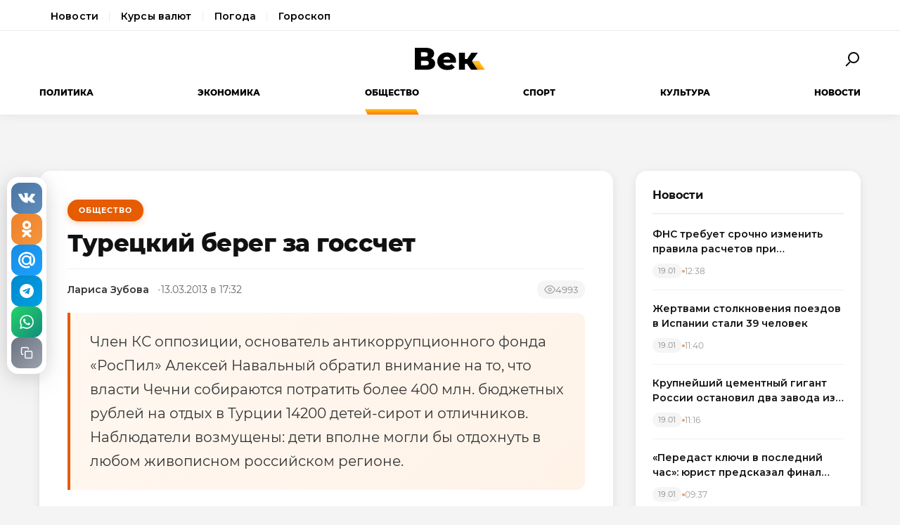

--- FILE ---
content_type: text/html; charset=utf-8
request_url: https://wek.ru/tureckij-bereg-za-gosschet
body_size: 13925
content:
<!DOCTYPE html>
<html lang="ru" prefix="og: http://ogp.me/ns# article: http://ogp.me/ns/article#">
<head>
    <meta charset="UTF-8">
    <meta name="viewport" content="width=device-width, initial-scale=1.0">
    <link rel="icon" type="image/png" href="/static/favicon-96x96.png" sizes="96x96" />
    <link rel="icon" type="image/svg+xml" href="/static/favicon.svg" />
    <link rel="shortcut icon" href="/static/favicon.ico" />
    <link rel="apple-touch-icon" sizes="180x180" href="/static/apple-touch-icon.png" />
    <meta name="apple-mobile-web-app-title" content="WEK" />
    <link rel="manifest" href="/static/site.webmanifest" />
    <title>Турецкий берег за госсчет</title>
        <meta name="description" content="Член КС оппозиции, основатель антикоррупционного фонда «РосПил» Алексей Навальный обратил внимание на то, что власти Чечни собираются потратить более 400 млн. бюджетных рублей на отдых в Турции 14200...">
            <meta name="keywords" content="Общество, турецкий, берег, госсчет">
            <link rel="canonical" href="https://wek.ru/tureckij-bereg-za-gosschet">
        
        
        <meta property="og:title" content="Турецкий берег за госсчет">
            <meta property="og:description" content="Член КС оппозиции, основатель антикоррупционного фонда «РосПил» Алексей Навальный обратил внимание на то, что власти Чечни собираются потратить более 400 млн. бюджетных рублей на отдых в Турции 14200...">
            <meta property="og:image" content="https://wek.ru/static/img/general/logo.png">
            <meta property="og:url" content="https://wek.ru/tureckij-bereg-za-gosschet">
        <meta property="og:type" content="article">
    <meta property="og:site_name" content="Электронная газета «Век»">
    <meta property="og:locale" content="ru_RU">
    
        <meta name="twitter:card" content="summary_large_image">
            <meta name="twitter:title" content="Турецкий берег за госсчет">
            <meta name="twitter:description" content="Член КС оппозиции, основатель антикоррупционного фонда «РосПил» Алексей Навальный обратил внимание на то, что власти Чечни собираются потратить более 400 млн. бюджетных рублей на отдых в Турции 14200...">
            <meta name="twitter:image" content="https://wek.ru/static/img/general/logo.png">
        
        <meta property="article:published_time" content="2013-03-13T17:32:00+04:00">
            <meta property="article:modified_time" content="2016-06-23T23:17:36+03:00">
            <meta property="article:author" content="Лариса Зубова">
            <meta property="article:section" content="Общество">
        
    <meta name="robots" content="index, follow">
    <meta name="author" content="Электронная газета «Век»">
    <meta name="zen-verification" content="bHyvES2HLFdabO4wylWj7qgdCbTYkiPFicNHB6Nv9YCFBEnGI7Y0Q5lpEmtUcHdV" />
            <script type="application/ld+json">
    {
    "@context": "https://schema.org",
    "@type": "Organization",
    "name": "Электронная газета «Век»",
    "url": "https://wek.ru",
    "logo": {
        "@type": "ImageObject",
        "url": "https://wek.ru/static/img/general/logo.svg"
    },
    "sameAs": []
}    </script>
        <script type="application/ld+json">
    {
    "@context": "https://schema.org",
    "@type": "NewsArticle",
    "headline": "Турецкий берег за госсчет",
    "description": "Член КС оппозиции, основатель антикоррупционного фонда «РосПил» Алексей Навальный обратил внимание на то, что власти Чечни собираются потратить более 400 млн. бюджетных рублей на отдых в Турции 14200...",
    "url": "https://wek.ru/tureckij-bereg-za-gosschet",
    "datePublished": "2013-03-13T17:32:00+04:00",
    "dateModified": "2016-06-23T23:17:36+03:00",
    "publisher": {
        "@type": "Organization",
        "name": "Электронная газета «Век»",
        "logo": {
            "@type": "ImageObject",
            "url": "https://wek.ru/static/img/general/logo.svg"
        }
    },
    "image": {
        "@type": "ImageObject",
        "url": "https://wek.ru/static/img/general/logo.png"
    },
    "author": {
        "@type": "Person",
        "name": "Лариса Зубова"
    },
    "articleSection": "Общество"
}    </script>
        <script type="application/ld+json">
    {
    "@context": "https://schema.org",
    "@type": "BreadcrumbList",
    "itemListElement": [
        {
            "@type": "ListItem",
            "position": 1,
            "name": "Главная",
            "item": "https://wek.ru/"
        },
        {
            "@type": "ListItem",
            "position": 2,
            "name": "Общество",
            "item": "https://wek.ru/obshestvo/"
        },
        {
            "@type": "ListItem",
            "position": 3,
            "name": "Турецкий берег за госсчет",
            "item": "https://wek.ru/tureckij-bereg-za-gosschet"
        }
    ]
}    </script>
            
    <link rel="preconnect" href="https://fonts.googleapis.com">
    <link rel="preconnect" href="https://fonts.gstatic.com" crossorigin>
    <link href="https://fonts.googleapis.com/css2?family=Montserrat:wght@400;600;700;800&family=Noto+Serif:wght@400;700&display=swap" rel="stylesheet">
    <link rel="stylesheet" href="https://cdnjs.cloudflare.com/ajax/libs/Swiper/4.5.0/css/swiper.min.css">
    <link rel="stylesheet" href="/static/css/main.css">
    <link rel="stylesheet" href="/assets/css/style.css">
    <link rel="stylesheet" href="/assets/css/wek-modern.css">
    <link rel="stylesheet" href="/assets/css/archive.css">
    <script>
        document.addEventListener('DOMContentLoaded', function() {
            var toggleSearch = document.getElementById('toggle-search');
            var searchForm = document.getElementById('wrx_search_form');
            var searchButton = toggleSearch ? toggleSearch.querySelector('.search-button') : null;
            
            if (toggleSearch && searchForm) {
                toggleSearch.addEventListener('click', function() {
                    searchForm.classList.toggle('header__search--active');
                    if (searchButton) {
                        searchButton.classList.toggle('search-button--active');
                    }
                    if (searchForm.classList.contains('header__search--active')) {
                        document.getElementById('wrx_search_text').focus();
                    }
                });
            }
            
            var toggleMenu = document.getElementById('toggle-menu');
            var headerNav = document.getElementById('header-nav');
            var hamburger = toggleMenu ? toggleMenu.querySelector('.hamburger') : null;
            
            if (toggleMenu && headerNav) {
                toggleMenu.addEventListener('click', function() {
                    headerNav.classList.toggle('header__nav--active');
                    if (hamburger) {
                        hamburger.classList.toggle('hamburger--active');
                    }
                });
            }
            
            var header = document.querySelector('.header');
            var lastScrollTop = 0;
            
            if (header && window.innerWidth >= 1366) {
                window.addEventListener('scroll', function() {
                    var scrollTop = window.pageYOffset || document.documentElement.scrollTop;
                    
                    if (scrollTop > 100) {
                        header.classList.add('header--fixed');
                    } else {
                        header.classList.remove('header--fixed');
                    }
                    
                    lastScrollTop = scrollTop;
                });
            }

        });
    </script>

<!-- Yandex.Metrika counter -->
<script type="text/javascript">
    (function(m,e,t,r,i,k,a){
        m[i]=m[i]||function(){(m[i].a=m[i].a||[]).push(arguments)};
        m[i].l=1*new Date();
        for (var j = 0; j < document.scripts.length; j++) {if (document.scripts[j].src === r) { return; }}
        k=e.createElement(t),a=e.getElementsByTagName(t)[0],k.async=1,k.src=r,a.parentNode.insertBefore(k,a)
    })(window, document,'script','https://mc.yandex.ru/metrika/tag.js', 'ym');

    ym(55272988, 'init', {webvisor:true, clickmap:true, accurateTrackBounce:true, trackLinks:true});
</script>
<noscript><div><img src="https://mc.yandex.ru/watch/55272988" style="position:absolute; left:-9999px;" alt="" /></div></noscript>
<!-- /Yandex.Metrika counter -->
 <!-- Google -->
<script>
    (function (i, s, o, g, r, a, m) {
        i['GoogleAnalyticsObject'] = r;
        i[r] = i[r] || function () {
            (i[r].q = i[r].q || []).push(arguments)
        }, i[r].l = 1 * new Date();
        a = s.createElement(o),
            m = s.getElementsByTagName(o)[0];
        a.async = 1;
        a.src = g;
        m.parentNode.insertBefore(a, m)
    })(window, document, 'script', 'https://www.google-analytics.com/analytics.js', 'ga');

    ga('create', 'UA-105710444-1', 'auto');
    ga('send', 'pageview');

</script>
<!-- //Google -->
 
</head>
<body class="page">
<div class="page__header header">
    <div class="header__services">
        <div class="container">
            <nav class="services-nav">
                <a href="/" class="services-nav__link">Новости</a>
                <!--<a href="/s/mail" class="services-nav__link">Почта</a>-->
                <a href="/s/currency" class="services-nav__link">Курсы валют</a>
                <a href="/s/weather" class="services-nav__link">Погода</a>
                <a href="/s/horoscope" class="services-nav__link">Гороскоп</a>
            </nav>
        </div>
    </div>
    <div class="container">
        <div class="header__top">
            <button type="button" class="header__button header__button--menu" id="toggle-menu">
                <span class="hamburger">
                    <span class="hamburger__line"></span>
                    <span class="hamburger__line"></span>
                    <span class="hamburger__line"></span>
                </span>
            </button>

            <div class="header__logo">
                <a href="/" title="Электронная газета «Век»">
                    <img src="/static/img/general/logo.svg" alt="Электронная газета «Век»">
                    <span class="xmas-hat"></span>
                </a>
            </div>

            <button type="button" class="header__button" id="toggle-search">
                <span class="search-button">
                    <span class="search-button__glass"></span>
                    <span class="search-button__handle"></span>
                </span>
            </button>

            <form class="header__search search" id="wrx_search_form" action="/search/" method="get">
                <input type="text" name="txt" class="search__input" placeholder="Поиск" id="wrx_search_text">
                <button type="submit" class="search__button">
                    <span class="search-button">
                        <span class="search-button__glass"></span>
                        <span class="search-button__handle"></span>
                    </span>
                </button>
            </form>
        </div>

        <div class="header__nav" id="header-nav">
            <nav class="nav">
                <ul class="nav__categories">
                    <li id="menu_politika" class=""><a href="/politika/" title="Политика">Политика</a></li><li id="menu_ekonomika" class=""><a href="/ekonomika/" title="Экономика">Экономика</a></li><li id="menu_obshestvo" class="is-active"><a href="/obshestvo/" title="Общество">Общество</a></li><li id="menu_sport" class=""><a href="/sport/" title="Спорт">Спорт</a></li><li id="menu_cultura" class=""><a href="/cultura/" title="Культура">Культура</a></li><li id="menu_news" class=""><a href="/news/" title="Новости">Новости</a></li>                </ul>

                <ul class="nav__pages">
                    <li><a href="/archive/" class="nav__archive-link">Архив</a></li>
                    <li><a href="/suggest-news.html" rel="nofollow">Предложить новость</a></li>
                    <li><a href="/info.html">Подробно об издании</a></li>
                    <li><a href="/reklama.html" rel="nofollow">Реклама у нас</a></li>
                    <li>
                        <div class="social social--bw">
                            <div class="social__title">Мы в соцсетях</div>
                            <div class="social__list">
                                <a href="//vk.com/wek_ru" rel="nofollow" class="social__link social__link--vkt" title="Век.ру ВКонтакте">
    <svg class="social__icon" width="48px" height="48px">
        <use xlink:href="/static/images/svg-symbols.svg#social-vkt"></use>
    </svg>
</a>
<a href="https://ok.ru/profile/558854054385" rel="nofollow" class="social__link social__link--okl" title="Век.ру в Одноклассниках">
    <svg class="social__icon" width="48px" height="48px">
        <use xlink:href="/static/images/svg-symbols.svg#social-okl"></use>
    </svg>
</a>
<a href="https://t.me/Wek_ru" rel="nofollow" target="_blank" class="social__link social__link--tlg" title="Век.ру в Telegram">
    <svg class="social__icon" width="48px" height="48px">
        <use xlink:href="/static/images/svg-symbols.svg#social-tlg"></use>
    </svg>
</a>
<a href="/rss.xml" class="social__link social__link--rss" title="RSS-канал">
    <svg class="social__icon" width="48px" height="48px">
        <use xlink:href="/static/images/svg-symbols.svg#social-rss"></use>
    </svg>
</a>
                            </div>
                        </div>
                    </li>
                </ul>
            </nav>
        </div>
    </div>
</div>
<main class="main">
<div class="wek-page"><div class="container"><div class="wek-content wek-content--article"><div class="wek-content__main"><article class="wek-article" id="post_85724">
    <div class="update-history-top" 
         data-post-id="85724" 
         data-url="/tureckij-bereg-za-gosschet" 
         data-title="Турецкий берег за госсчет"></div>
    
    <header class="wek-article__header">
                    <a href="/obshestvo/" class="wek-article__category">Общество</a>
                
        <h1 class="wek-article__title">Турецкий берег за госсчет</h1>
        
        <div class="wek-article__meta">
                            <span class="wek-article__author">Лариса Зубова</span>
                        
                            <time datetime="2013-03-13T17:32:00+04:00" class="wek-article__date">
                    13.03.2013 в 17:32                </time>
                        
                            <span class="wek-article__views">
                    <svg width="16" height="16" viewBox="0 0 24 24" fill="none" stroke="currentColor" stroke-width="2">
                        <path d="M1 12s4-8 11-8 11 8 11 8-4 8-11 8-11-8-11-8z"></path>
                        <circle cx="12" cy="12" r="3"></circle>
                    </svg>
                    <span id="wrx_views">4993</span>
                </span>
                    </div>
    </header>
    
        
            <div class="wek-article__lead">Член КС оппозиции, основатель антикоррупционного фонда «РосПил» Алексей Навальный обратил внимание на то, что власти Чечни собираются потратить более 400 млн. бюджетных рублей на отдых в Турции 14200 детей-сирот и отличников. Наблюдатели возмущены: дети вполне могли бы отдохнуть в любом живописном российском регионе.</div>
        
    <div class="wek-article__body">
        <p>Власти Чеченской Республики разместили на сайте госзакупок заказ на заграничный отдых для 14200 ребятишек. Стоимость заказа, который будет оплачен за счет российского бюджета, составляет 421 млн. рублей.</p><p>По условиям госзаказа, перевозить детей на курорт можно только самолетами Airbus, срок эксплуатации которых не более 10 лет. В список требований также входит санаторий не дальше 200 метров от моря, пляж, крытый бассейн с подогревом воды, классы, зал для занятий борьбой и боксом, комнаты для молитвы, пятиразовое питание, бесплатные экскурсии, утренняя гимнастика и прочее.</p><p>Вице-президент Российского союза туриндустрии (РСТ) Юрий Барзыкин рассказал Business FM, что на его памяти это первый случай, когда на отдых в Турцию отправляют детей за государственные, а не частные средства. По его словам, среди игроков туррынка Coral Travel, Tez-Tour и Pegas имеют не только возможности перевозки, но и соответствующую базу в Турции.</p><p>Блогеры же считают, что условия заказа вполне могут говорить о том, что он написан под конкретную компанию. Алексея Навального*, впрочем, задело другое - он считает несправедливым, что другие регионы России не имеют возможности отправить своих детей на отдых за бюджетный счет.</p><p>«Поймите правильно: я не против, что Чечня отправляет 14200 детей в Турцию. Я против, что все остальные не могут себе этого позволить, - объясняет свою позицию Навальный. - На деньги, которые Кадыров тратит на себя и свою армию, можно всех детей РФ на каникулы отправить».</p><p>Других наблюдателей интересует еще и то, почему российский налогоплательщик должен оплачивать очередную причуду чеченского руководства да еще и переводить бюджетные средства в Турцию? Отчего бы ребятишкам из Чечни не посетить, скажем, Карелию, Алтай, Забайкалье, Калининградскую Прибалтику и другие живописные регионы? И цены несоизмеримо ниже, и культуру других народов, проживающих в РФ, познают, и отношение персонала к ним будет особо бережное.</p><p>Те, кто не в курсе, как в Турции относятся к российским туристам, могут почитать многочисленные отзывы в блогах и на турсайтах. Многие пишут о неуважении со стороны персонала турецких отелей, о том, что в стране, посещаемой «челноками» и теми, кто не может себе позволить более дорогой отдых, к русским гостям относятся как к гражданам даже не второго, а третьего сорта.</p><p>Впрочем, отдыхать в других российских регионах, видимо, чеченская молодежь и привыкла по-другому. То уроженца республики Дихкама Ризванова задерживают за участие в <a href="/v-tc-evropejskij-ranili-oxrannika">драке с применением холодного оружия и травматики у московского ТЦ «Европейский»</a> и предъявляют обвинение в покушении на убийство. То студент МГИМО, сын известного бизнесмена из Чечни, наплевав на ПДД и нормы морали, на своем Land Rover врывается в Александровский сад, разворачиваясь на площадке перед Вечным огнем у могилы Неизвестного солдата. То, наконец, чеченские свадьбы распугивают москвичей и жителей прочих регионов праздничной пальбой в воздух.</p><p>Глава Чечни Рамзан Кадыров не раз заявлял, что не намерен мириться с поведением молодежи, ведущей праздный образ жизни, и не станет защищать представителей своего народа, задержанных за хулиганство в других регионах России. Полгода назад он возмущался тем, что за последнее время зарегистрировано несколько инцидентов с участием уроженцев Чечни. «Такое поведение молодежи просто возмутительно. То они столик в кафе не поделили, то автостоянку, или кто-то кому-то не понравился. До каких пор такое будет продолжаться?» Глава республики подчеркнул, что каждый человек должен соблюдать законы и нормы поведения региона или страны, в которой он проживают. А уроженцы Чечни должны понять, хотят ли они «и дальше свободно передвигаться по стране, пользоваться уважением и гостеприимством у других народов».</p><p>«Кто создает проблемы окружающим, не являются чеченцами. Я сказал, кто нарушает - посадите в самолет и отправьте домой», - заявил глава Чечни. Выражая уважение к традициям других народов России и неоднократно говоря об обмене культурами, Кадыров, тем не менее, отправляет своих маленьких земляков в Турцию. А ведь дети как раз могли бы поучиться тем самым законам и нормам поведения, о которых говорит глава Чечни, у своих ближайших соседей!</p><p>Наконец, наблюдателей возмущает еще тот факт, что Чечня, в которую и без того регулярно вкачивают бюджетные миллионы, для своих придумок вновь припадает к излюбленной кормушке. Отчего бы господину Кадырову не попросить о помощи у многочисленных местных бизнесменов, на средства которых можно устроить детям хоть кругосветное путешествие? Почему в очередной раз намерения (пусть и благие) чеченского руководства должен оплачивать российский налогоплательщик, а вместе с тем, по сути, и бюджетники, зависящие от профицитов-дефицитов казны? </p>    </div>
    
        
            <div class="wek-article__footnotes"><div class="snoska-block"><h3>Сноски</h3><div class="snoska-item"><span class="snoska-star">*</span> Алексей Навальный внесен в перечень организаций и физических лиц, в отношении которых имеются сведения об их причастности к экстремистской деятельности или терроризму.</div><div class="snoska-item"><span class="snoska-star">**</span> Алексей Навальный внесен в перечень организаций и физических лиц, в отношении которых имеются сведения об их причастности к экстремистской деятельности или терроризму.</div></div></div>
        
    <div class="article__subscribe subscribe">
        <div class="subscribe__header">Подписывайтесь на электронную газету «Век» в:</div>
        <a class="subscribe__link" rel="nofollow noopener" href="https://news.google.com/publications/CAAqBwgKMOufiAsw1uGGAw" target="_blank" title="«Век» в Google Новости">
            <svg class="subscribe__icon" width="162px" height="26px">
                <use xlink:href="/static/images/svg-symbols.svg#subscribe-google-news"></use>
            </svg>
        </a>
        <a class="subscribe__link" rel="nofollow noopener" href="https://dzen.ru/wek_ru" target="_blank" title="«Век» в Яндекс Дзен">
            <svg class="subscribe__icon" width="125px" height="26px">
                <use xlink:href="/static/images/svg-symbols.svg#subscribe-ya-dzen"></use>
            </svg>
        </a>
        <a class="subscribe__link subscribe__link--telegram" rel="nofollow noopener" href="https://t.me/Wek_ru" target="_blank" title="«Век» в Telegram">
            <svg class="subscribe__icon subscribe__icon--telegram" width="34px" height="34px">
                <use xlink:href="/static/images/svg-symbols.svg#social-tlg"></use>
            </svg>
            <span class="subscribe__text">Мы в Telegram</span>
        </a>
    </div>
    
            <nav class="wek-article__nav">
                            <a href="/v-bolgarii-naznacheno-vremennoe-pravitelstvo" class="wek-article__nav-link wek-article__nav-link--prev">
                    <span class="wek-article__nav-label">← Предыдущая статья</span>
                    <span class="wek-article__nav-title">В Болгарии назначено временное правительство</span>
                </a>
                        
                            <a href="/gd-prinyala-v-i-chtenii-zakonoproekt-o-nakazanii-dlya-pyanyx-voditelej" class="wek-article__nav-link wek-article__nav-link--next">
                    <span class="wek-article__nav-label">Следующая статья →</span>
                    <span class="wek-article__nav-title">ГД приняла в I чтении законопроект о наказании для пьяных водителей</span>
                </a>
                    </nav>
        
            <section class="wek-article__related">
            <h2 class="wek-article__related-title">Ранее в разделе</h2>
            <div class="wek-article__related-grid">
                                    <a href="/katolicheskaya-cerkov-ssha-vyplatit-99-mln--dollarov-zhertvam-svyashhennika-pedofila" class="wek-article__related-item">
                        <span class="wek-article__related-item-title">Католическая церковь США выплатит 9,9 млн. долларов жертвам священника-педофила</span>
                        <time class="wek-article__related-item-date">13.03.2013</time>
                    </a>
                                    <a href="/v-kbr-startuet-nedelya-pozitivnogo-kontenta" class="wek-article__related-item">
                        <span class="wek-article__related-item-title">В КБР стартует «Неделя позитивного контента» </span>
                        <time class="wek-article__related-item-date">13.03.2013</time>
                    </a>
                                    <a href="/skandal-v-vatikane-kardinaly-kupili-kvartiry-ryadom-s-samoj-bolshoj-gej-saunoj-evropy" class="wek-article__related-item">
                        <span class="wek-article__related-item-title">Скандал в Ватикане: кардиналы купили квартиры рядом с самой большой гей-сауной Европы</span>
                        <time class="wek-article__related-item-date">13.03.2013</time>
                    </a>
                            </div>
        </section>
        
        
    <div class="post-error-form " 
     id="error-form" 
     data-post-url="/tureckij-bereg-za-gosschet"
     style="margin-top: 30px; padding: 20px; border: 1px solid #ddd; border-radius: 5px;">
    <h3 style="margin-top: 0;">Нашли ошибку?</h3>
    <form id="send-error-form">
        <input type="hidden" name="url" value="/tureckij-bereg-za-gosschet">
        <input type="hidden" name="csrf_token" value="7137effc6962eaefa72db70f8e187a3e133ff59c7028842d629c474911dbf8fa">
        <textarea name="msg" 
                  placeholder="Опишите ошибку" 
                  required 
                  style="width: 100%; min-height: 100px; padding: 10px; margin-bottom: 10px; border: 1px solid #ccc; border-radius: 3px;"></textarea>
        <button type="submit" 
                style="padding: 10px 20px; background: #CA5709; color: white; border: none; border-radius: 3px; cursor: pointer;">
            Отправить
        </button>
        <div id="error-form-message" style="margin-top: 10px;"></div>
    </form>
</div>
<script src="/assets/js/components/error-form.js"></script>

    
    <div class="scroll-action"></div>
    <div class="update-history-bot" 
         data-post-id="85724" 
         data-url="/tureckij-bereg-za-gosschet" 
         data-title="Турецкий берег за госсчет"></div>
</article>

<div class="article__share share share--hidden">
        <button type="button" class="share__item share__item--vkt" 
            data-post-id="85724" 
            data-post-url="/tureckij-bereg-za-gosschet" 
            data-post-tit="Турецкий берег за госсчет"
            title="Поделиться ВКонтакте">
        <svg class="social__icon" width="28px" height="17px">
            <use xlink:href="/static/images/svg-symbols.svg#social-vkt--simple"></use>
        </svg>
        <span class="share__count" data-share-type="vkt">0</span>
    </button>
    
    <button type="button" class="share__item share__item--okl" 
            data-post-id="85724" 
            data-post-url="/tureckij-bereg-za-gosschet" 
            data-post-tit="Турецкий берег за госсчет"
            title="Поделиться в Одноклассниках">
        <svg class="social__icon" width="16px" height="28px">
            <use xlink:href="/static/images/svg-symbols.svg#social-okl--simple"></use>
        </svg>
        <span class="share__count" data-share-type="okl">0</span>
    </button>
    
    <button type="button" class="share__item share__item--mlr" 
            data-post-id="85724" 
            data-post-url="/tureckij-bereg-za-gosschet" 
            data-post-tit="Турецкий берег за госсчет"
            title="Поделиться в Mail.ru">
        <svg class="social__icon" width="26px" height="26px">
            <use xlink:href="/static/images/svg-symbols.svg#social-mlr--simple"></use>
        </svg>
        <span class="share__count" data-share-type="mlr">0</span>
    </button>
    
    <button type="button" class="share__item share__item--tg" 
            data-post-id="85724" 
            data-post-url="/tureckij-bereg-za-gosschet" 
            data-post-tit="Турецкий берег за госсчет"
            title="Поделиться в Telegram">
        <svg class="social__icon social__icon--tg" width="24" height="24" viewBox="0 0 24 24" fill="none" xmlns="http://www.w3.org/2000/svg">
            <path d="M12 0C5.373 0 0 5.373 0 12s5.373 12 12 12 12-5.373 12-12S18.627 0 12 0zm5.562 8.161l-1.89 8.906c-.145.658-.537.818-1.084.508l-3-2.21-1.446 1.394c-.14.18-.357.295-.6.295-.002 0-.003 0-.005 0l.213-3.054 5.56-5.022c.24-.213-.054-.334-.373-.121l-6.869 4.326-2.96-.924c-.64-.203-.658-.64.135-.954l11.566-4.458c.538-.196 1.006.128.832.941z" fill="#fff"/>
        </svg>
        <span class="share__count" data-share-type="tg">0</span>
    </button>
    
    <button type="button" class="share__item share__item--wa" 
            data-post-id="85724" 
            data-post-url="/tureckij-bereg-za-gosschet" 
            data-post-tit="Турецкий берег за госсчет"
            title="Поделиться в WhatsApp">
        <svg class="social__icon social__icon--wa" width="24" height="24" viewBox="0 0 24 24" fill="none" xmlns="http://www.w3.org/2000/svg">
            <path d="M17.472 14.382c-.297-.149-1.758-.867-2.03-.967-.273-.099-.471-.148-.67.15-.197.297-.767.966-.94 1.164-.173.199-.347.223-.644.075-.297-.15-1.255-.463-2.39-1.475-.883-.788-1.48-1.761-1.653-2.059-.173-.297-.018-.458.13-.606.134-.133.298-.347.446-.52.149-.174.198-.298.298-.497.099-.198.05-.371-.025-.52-.075-.149-.669-1.612-.916-2.207-.242-.579-.487-.5-.669-.51-.173-.008-.371-.01-.57-.01-.198 0-.52.074-.792.372-.272.297-1.04 1.016-1.04 2.479 0 1.462 1.065 2.875 1.213 3.074.149.198 2.096 3.2 5.077 4.487.709.306 1.262.489 1.694.625.712.227 1.36.195 1.871.118.571-.085 1.758-.719 2.006-1.413.248-.694.248-1.289.173-1.413-.074-.124-.272-.198-.57-.347m-5.421 7.403h-.004a9.87 9.87 0 01-5.031-1.378l-.361-.214-3.741.982.998-3.648-.235-.374a9.86 9.86 0 01-1.51-5.26c.001-5.45 4.436-9.884 9.888-9.884 2.64 0 5.122 1.03 6.988 2.898a9.825 9.825 0 012.893 6.994c-.003 5.45-4.437 9.884-9.885 9.884m8.413-18.297A11.815 11.815 0 0012.05 0C5.495 0 .16 5.335.157 11.892c0 2.096.547 4.142 1.588 5.945L.057 24l6.305-1.654a11.882 11.882 0 005.683 1.448h.005c6.554 0 11.89-5.335 11.893-11.893a11.821 11.821 0 00-3.48-8.413Z" fill="#fff"/>
        </svg>
        <span class="share__count" data-share-type="wa">0</span>
    </button>
    
    <button type="button" class="share__item share__item--copy" 
            data-post-url="/tureckij-bereg-za-gosschet"
            data-full-url="https://wek.ru/tureckij-bereg-za-gosschet"
            title="Копировать ссылку">
        <svg class="social__icon social__icon--copy" width="20" height="20" viewBox="0 0 24 24" fill="none" stroke="#fff" stroke-width="2" stroke-linecap="round" stroke-linejoin="round">
            <rect x="9" y="9" width="13" height="13" rx="2" ry="2"></rect>
            <path d="M5 15H4a2 2 0 0 1-2-2V4a2 2 0 0 1 2-2h9a2 2 0 0 1 2 2v1"></path>
        </svg>
        <span class="share__copy-text" style="display: none;">Скопировано!</span>
    </button>

</div>
</div><div class="wek-content__sidebar"><div class="wek-sidebar-block"><div class="wek-sidebar-block__title">Новости</div><div class="wek-news-list" id="todaynews"><div class="wek-news-item"><div class="wek-news-item__content"><a href="/fns-trebuet-srochno-izmenit-pravila-raschetov-pri-bankrotstve" class="wek-news-item__link">ФНС требует срочно изменить правила расчетов при банкротстве</a><div class="wek-news-item__meta"><time class="wek-news-item__date" datetime="2026-01-19T12:38:00+03:00">19.01</time><time class="wek-news-item__time">12:38</time></div></div></div><div class="wek-news-item"><div class="wek-news-item__content"><a href="/zhertvami-stolknoveniya-poezdov-v-ispanii-stali-39-chelovek" class="wek-news-item__link">Жертвами столкновения поездов в Испании стали 39 человек</a><div class="wek-news-item__meta"><time class="wek-news-item__date" datetime="2026-01-19T11:40:00+03:00">19.01</time><time class="wek-news-item__time">11:40</time></div></div></div><div class="wek-news-item"><div class="wek-news-item__content"><a href="/krupnejshij-cementnyj-gigant-rossii-ostanovil-dva-zavoda-iz-za-padeniya-sprosa" class="wek-news-item__link">Крупнейший цементный гигант России остановил два завода из-за падения спроса</a><div class="wek-news-item__meta"><time class="wek-news-item__date" datetime="2026-01-19T11:16:00+03:00">19.01</time><time class="wek-news-item__time">11:16</time></div></div></div><div class="wek-news-item"><div class="wek-news-item__content"><a href="/peredast-klyuchi-v-poslednij-chas-yurist-predskazal-final-skandala-dolinoj-i-lure" class="wek-news-item__link">«Передаст ключи в последний час»: юрист предсказал финал скандала Долиной и Лурье</a><div class="wek-news-item__meta"><time class="wek-news-item__date" datetime="2026-01-19T09:37:00+03:00">19.01</time><time class="wek-news-item__time">09:37</time></div></div></div><div class="wek-news-item"><div class="wek-news-item__content"><a href="/dikij-tramp-o-chem-makron-starmer-i-zelenskij-spletnichayut-za-spinoj-amerikanskogo-prezidenta" class="wek-news-item__link">«Дикий Трамп»: о чем Макрон, Стармер и Зеленский сплетничают за спиной американского президента</a><div class="wek-news-item__meta"><time class="wek-news-item__date" datetime="2026-01-19T09:12:00+03:00">19.01</time><time class="wek-news-item__time">09:12</time></div></div></div><div class="wek-news-item"><div class="wek-news-item__content"><a href="/ne-pit-pered-postami-zayavleniya-glavy-evrodiplomatii-o-rossii-i-kitae-nastroili-protiv-neyo-vsyu-evropu" class="wek-news-item__link">«Не пить перед постами»: заявления главы евродипломатии о России и Китае настроили против неё всю Европу</a><div class="wek-news-item__meta"><time class="wek-news-item__date" datetime="2026-01-19T08:54:00+03:00">19.01</time><time class="wek-news-item__time">08:54</time></div></div></div><div class="wek-news-item"><div class="wek-news-item__content"><a href="/bryussel-protiv-vashingtona-nachalas-besprecedentnaya-torgovaya-vojna-iz-za-ostrova" class="wek-news-item__link">Брюссель против Вашингтона: началась беспрецедентная торговая война из-за острова</a><div class="wek-news-item__meta"><time class="wek-news-item__date" datetime="2026-01-19T08:41:00+03:00">19.01</time><time class="wek-news-item__time">08:41</time></div></div></div><div class="wek-news-item"><div class="wek-news-item__content"><a href="/zheleznodorozhnaya-katastrofa-v-ispanii-unesla-zhizni-24-chelovek" class="wek-news-item__link">Железнодорожная катастрофа в Испании унесла жизни 24 человек</a><div class="wek-news-item__meta"><time class="wek-news-item__date" datetime="2026-01-19T08:40:00+03:00">19.01</time><time class="wek-news-item__time">08:40</time></div></div></div><div class="wek-news-item"><div class="wek-news-item__content"><a href="/nochyu-nad-rossiej-sbili-92-ukrainskix-bespilotnika" class="wek-news-item__link">Ночью над Россией сбили 92 украинских беспилотника</a><div class="wek-news-item__meta"><time class="wek-news-item__date" datetime="2026-01-19T08:23:00+03:00">19.01</time><time class="wek-news-item__time">08:23</time></div></div></div><div class="wek-news-item"><div class="wek-news-item__content"><a href="/kitaj-stremitelno-vymiraet-strana-vvodit-nalog-na-prezervativy" class="wek-news-item__link">Китай стремительно вымирает: страна вводит налог на презервативы</a><div class="wek-news-item__meta"><time class="wek-news-item__date" datetime="2026-01-19T08:12:00+03:00">19.01</time><time class="wek-news-item__time">08:12</time></div></div></div></div><button type="button" class="wek-sidebar-block__more" id="more-news" data-rub="0">Ещё новости</button></div><div class="wek-sidebar-block"><div class="wek-sidebar-block__title">Популярное</div><div class="wek-popular-list"><a href="/tajnaya-kuznya-chexiya-vtixarya-kovala-snaryady-dlya-ukrainy" class="wek-popular-item"><img src="/webp/80/60/images/tajnaya-kuznya-chexiya-vtixarya-kovala-snaryady-dlya-ukrainy.jpg" class="wek-popular-item__image" alt="" loading="lazy" width="80" height="60" onerror="this.src='/static/img/general/logo.svg'"><div class="wek-popular-item__content"><span class="wek-popular-item__title">«Тайная кузня»: Чехия втихаря ковала снаряды для Украины</span><span class="wek-popular-item__category">Политика</span></div></a><a href="/vot-tak-povorot-russkie-idut-na-parizh-i-london-pochemu-by-i-ne-rassmotret-yeto-nashe-polusharie--oficer-raskryl-vse" class="wek-popular-item"><img src="/webp/80/60/images/vot-tak-povorot-russkie-idut-na-parizh-i-london-pochemu-by-i-ne-rassmotret-yeto-nashe-polusharie--oficer-raskryl-vse.jpg" class="wek-popular-item__image" alt="" loading="lazy" width="80" height="60" onerror="this.src='/static/img/general/logo.svg'"><div class="wek-popular-item__content"><span class="wek-popular-item__title">Вот так поворот: русские идут на Париж и Лондон? Почему бы и не рассмотреть: Это НАШЕ полушарие. Офицер раскрыл карты</span><span class="wek-popular-item__category">Политика</span></div></a><a href="/fabriki-superbakterij--kak-proizvodstvo-lekarstv-ubivaet-ix-yeffektivnost" class="wek-popular-item"><img src="/webp/80/60/images/fabriki-superbakterij--kak-proizvodstvo-lekarstv-ubivaet-ix-yeffektivnost.jpg" class="wek-popular-item__image" alt="" loading="lazy" width="80" height="60" onerror="this.src='/static/img/general/logo.svg'"><div class="wek-popular-item__content"><span class="wek-popular-item__title">Фабрики супербактерий. Как производство лекарств убивает их эффективность</span><span class="wek-popular-item__category">Общество</span></div></a><a href="/britanskie-regulyatory-nachali-rassledovanie-protiv-kompanii-ilona-maska-iz-za-ii-bota-grok" class="wek-popular-item"><img src="/webp/80/60/images/britanskie-regulyatory-nachali-rassledovanie-protiv-kompanii-ilona-maska-iz-za-ii-bota-grok.jpg" class="wek-popular-item__image" alt="" loading="lazy" width="80" height="60" onerror="this.src='/static/img/general/logo.svg'"><div class="wek-popular-item__content"><span class="wek-popular-item__title">Британские регуляторы начали расследование против компании Илона Маска из-за ИИ-бота Grok</span><span class="wek-popular-item__category">Общество</span></div></a><a href="/zapad-ne-xochet-ravnogo-soseda--on-xochet-podchinyonnogo" class="wek-popular-item"><img src="/webp/80/60/images/zapad-ne-xochet-ravnogo-soseda--on-xochet-podchinyonnogo.jpg" class="wek-popular-item__image" alt="" loading="lazy" width="80" height="60" onerror="this.src='/static/img/general/logo.svg'"><div class="wek-popular-item__content"><span class="wek-popular-item__title">Запад не хочет равного соседа. Он хочет подчинённого</span><span class="wek-popular-item__category">Политика</span></div></a></div></div></div></div></div></div>    </main>
<footer class="footer">
    <div class="container footer__container">
        <div class="footer__top">
            <div class="footer__main">
                <div class="footer__brand">
                    <h2 class="footer__title">Электронная газета «Век»</h2>
                    <p class="footer__text">
                        Актуальная информация обо всех значимых событиях политической,
                        экономической, общественной и спортивной жизни России и зарубежья.
                    </p>
                </div>
                
                <div class="footer__social">
                    <div class="social social--bw">
                        <div class="social__title">Мы в соцсетях</div>
                        <div class="social__list">
                            <a href="//vk.com/wek_ru" rel="nofollow" class="social__link social__link--vkt" title="Век.ру ВКонтакте">
    <svg class="social__icon" width="48px" height="48px">
        <use xlink:href="/static/images/svg-symbols.svg#social-vkt"></use>
    </svg>
</a>
<a href="https://ok.ru/profile/558854054385" rel="nofollow" class="social__link social__link--okl" title="Век.ру в Одноклассниках">
    <svg class="social__icon" width="48px" height="48px">
        <use xlink:href="/static/images/svg-symbols.svg#social-okl"></use>
    </svg>
</a>
<a href="https://t.me/Wek_ru" rel="nofollow" target="_blank" class="social__link social__link--tlg" title="Век.ру в Telegram">
    <svg class="social__icon" width="48px" height="48px">
        <use xlink:href="/static/images/svg-symbols.svg#social-tlg"></use>
    </svg>
</a>
<a href="/rss.xml" class="social__link social__link--rss" title="RSS-канал">
    <svg class="social__icon" width="48px" height="48px">
        <use xlink:href="/static/images/svg-symbols.svg#social-rss"></use>
    </svg>
</a>
                        </div>
                    </div>
                </div>
            </div>

            <nav class="footer__nav">
                <div class="footer__nav-column">
                    <h3 class="footer__nav-title">Разделы</h3>
                    <ul class="footer__nav-list">
                        <li><a href="/archive/" title="Архив публикаций">Архив публикаций</a></li>
                        <li><a href="/info.html" title="Подробнее об издании">Об издании</a></li>
                        <li><a href="/suggest-news.html" rel="nofollow" title="Предложить новость">Предложить новость</a></li>
                    </ul>
                </div>
                <div class="footer__nav-column">
                    <h3 class="footer__nav-title">Информация</h3>
                    <ul class="footer__nav-list">
                        <li><a href="/confidentiality.html" title="Политика обработки персональных данных">Политика конфиденциальности</a></li>
                        <li><a href="/reklama.html" rel="nofollow" title="Реклама">Реклама у нас</a></li>
                    </ul>
                </div>
            </nav>
        </div>

        <div class="footer__bottom">
            <div class="footer__info">
                <div class="footer__copyright">
                    <p>© 2005 - <script>document.write(new Date().getFullYear());</script> ООО «Развитие»</p>
                    <p>Эл No ФС 77-20763 от 26 июля 2005 года</p>
                </div>
                <div class="footer__contacts">
                    <p>тел. <a href="tel:+74955853535">+7 495 585 3535</a></p>
                    <p>e-mail: <a href="mailto:info@wek.ru">info@wek.ru</a></p>
                </div>
            </div>
            <div class="footer__right">
                <a href="/zapret.html" rel="nofollow" class="footer__age">18+</a>
                <span class="footer__counters">
                    <script>
                    document.write("<a href='//www.liveinternet.ru/click' " +
                        "target=_blank><img src='//counter.yadro.ru/hit?t14.6;r" +
                        escape(document.referrer) + ((typeof (screen) == "undefined") ? "" :
                            ";s" + screen.width + "*" + screen.height + "*" + (screen.colorDepth ?
                            screen.colorDepth : screen.pixelDepth)) + ";u" + escape(document.URL) +
                        ";h" + escape(document.title.substring(0, 80)) + ";" + Math.random() +
                        "' alt='' title='LiveInternet: показано число просмотров за 24" +
                        " часа, посетителей за 24 часа и за сегодня' " +
                        "border='0' width='88' height='31'><\/a>")
                    </script>
                </span>
            </div>
        </div>
    </div>
</footer>
<script src="https://cdnjs.cloudflare.com/ajax/libs/Swiper/4.5.0/js/swiper.min.js"></script>
<script src="/assets/js/wek.js"></script>
<script src="/assets/js/scroll.js"></script>
<script src="/assets/js/push.js"></script>
<script>
    document.addEventListener('DOMContentLoaded', function() {
        var popularSlider = document.querySelector('.popular__slider');
        if (popularSlider && typeof Swiper !== 'undefined') {
            new Swiper('.popular__slider', {
                slidesPerView: 'auto',
                spaceBetween: 16,
                navigation: {
                    nextEl: '.popular__button--next',
                    prevEl: '.popular__button--prev',
                    disabledClass: 'popular__button--disabled',
                },
                breakpoints: {
                    1366: {
                        spaceBetween: 24,
                    },
                }
            });
        }
    });
</script>
</body>
</html>


--- FILE ---
content_type: text/css
request_url: https://wek.ru/static/css/main.css
body_size: 9624
content:
/* normalize.css v8.0.1 | MIT License | github.com/necolas/normalize.css */
html {
  line-height: 1.15; /* 1 */
  -webkit-text-size-adjust: 100%; /* 2 */
}
body {
  margin: 0;
}
main {
  display: block;
}
.main > *:first-child {
  padding-top: 0;
}
@media (max-width: 767px) {
  .main > *:first-child {
    padding-top: 40px;
  }
}
@media (min-width: 768px) {
  .main > *:first-child {
    padding-top: 24px;
  }
}
h1 {
  font-size: 2em;
  margin: 0.67em 0;
}
hr {
  -webkit-box-sizing: content-box;
          box-sizing: content-box; /* 1 */
  height: 0; /* 1 */
  overflow: visible; /* 2 */
}
pre {
  font-family: monospace, monospace; /* 1 */
  font-size: 1em; /* 2 */
}
a {
  background-color: transparent;
}
abbr[title] {
  border-bottom: none; /* 1 */
  text-decoration: underline; /* 2 */
  -webkit-text-decoration: underline dotted;
          text-decoration: underline dotted; /* 2 */
}
b,
strong {
  font-weight: bolder;
}
code,
kbd,
samp {
  font-family: monospace, monospace; /* 1 */
  font-size: 1em; /* 2 */
}
small {
  font-size: 80%;
}
sub,
sup {
  font-size: 75%;
  line-height: 0;
  position: relative;
  vertical-align: baseline;
}
sub {
  bottom: -0.25em;
}
sup {
  top: -0.5em;
}
img {
  border-style: none;
}
button,
input,
optgroup,
select,
textarea {
  font-family: inherit; /* 1 */
  font-size: 100%; /* 1 */
  line-height: 1.15; /* 1 */
  margin: 0; /* 2 */
}
button,
input {
/* 1 */
  overflow: visible;
}
button,
select {
/* 1 */
  text-transform: none;
}
button,
[type="button"],
[type="reset"],
[type="submit"] {
  -webkit-appearance: button;
}
button::-moz-focus-inner,
[type="button"]::-moz-focus-inner,
[type="reset"]::-moz-focus-inner,
[type="submit"]::-moz-focus-inner {
  border-style: none;
  padding: 0;
}
button:-moz-focusring,
[type="button"]:-moz-focusring,
[type="reset"]:-moz-focusring,
[type="submit"]:-moz-focusring {
  outline: 1px dotted ButtonText;
}
fieldset {
  padding: 0.35em 0.75em 0.625em;
}
legend {
  -webkit-box-sizing: border-box;
          box-sizing: border-box; /* 1 */
  color: inherit; /* 2 */
  display: table; /* 1 */
  max-width: 100%; /* 1 */
  padding: 0; /* 3 */
  white-space: normal; /* 1 */
}
progress {
  vertical-align: baseline;
}
textarea {
  overflow: auto;
}
[type="checkbox"],
[type="radio"] {
  -webkit-box-sizing: border-box;
          box-sizing: border-box; /* 1 */
  padding: 0; /* 2 */
}
[type="number"]::-webkit-inner-spin-button,
[type="number"]::-webkit-outer-spin-button {
  height: auto;
}
[type="search"] {
  -webkit-appearance: textfield; /* 1 */
  outline-offset: -2px; /* 2 */
}
[type="search"]::-webkit-search-decoration {
  -webkit-appearance: none;
}
::-webkit-file-upload-button {
  -webkit-appearance: button; /* 1 */
  font: inherit; /* 2 */
}
details {
  display: block;
}
summary {
  display: list-item;
}
template {
  display: none;
}
[hidden] {
  display: none;
}
@font-face {
  font-family: 'Montserrat';
  src: url("../fonts/Montserrat-Regular.woff2") format('woff2'), url("../fonts/Montserrat-Regular.woff") format('woff');
  font-weight: normal;
  font-style: normal;
  font-display: swap;
}
@font-face {
  font-family: 'Montserrat';
  src: url("../fonts/Montserrat-Italic.woff2") format('woff2'), url("../fonts/Montserrat-Italic.woff") format('woff');
  font-weight: normal;
  font-style: italic;
  font-display: swap;
}
@font-face {
  font-family: 'Montserrat';
  src: url("../fonts/Montserrat-Bold.woff2") format('woff2'), url("../fonts/Montserrat-Bold.woff") format('woff');
  font-weight: bold;
  font-style: normal;
  font-display: swap;
}
@font-face {
  font-family: 'Montserrat';
  src: url("../fonts/Montserrat-BoldItalic.woff2") format('woff2'), url("../fonts/Montserrat-BoldItalic.woff") format('woff');
  font-weight: bold;
  font-style: italic;
  font-display: swap;
}
@font-face {
  font-family: 'Montserrat';
  src: url("../fonts/Montserrat-ExtraBold.woff2") format('woff2'), url("../fonts/Montserrat-ExtraBold.woff") format('woff');
  font-weight: 800;
  font-style: normal;
  font-display: swap;
}
:root {
  --gap: 16px;
}
@media (min-width: 1366px) {
  :root {
    --gap: 24px;
  }
}
a {
  text-decoration: none;
  -webkit-transition-property: color;
  transition-property: color;
}
a:not(:hover) {
  color: #ff7a00;
}
a:hover {
  color: #ff9a3d;
}
.hamburger {
  --size: 20px;
  --line-opacity: 1;
  --rotate: 0;
  --translate: 0;
  display: -webkit-box;
  display: -ms-flexbox;
  display: flex;
  -webkit-box-orient: vertical;
  -webkit-box-direction: normal;
      -ms-flex-direction: column;
          flex-direction: column;
  -ms-flex-pack: distribute;
      justify-content: space-around;
  -webkit-box-align: stretch;
      -ms-flex-align: stretch;
          align-items: stretch;
  width: var(--size);
  height: 18px;
}
.hamburger--active {
  --line-opacity: 0;
  --rotate: 45deg;
  --translate: calc(var(--size) * 0.3);
}
.hamburger__line {
  width: 100%;
  height: 2px;
  background-color: #000;
  -webkit-transition-property: opacity, -webkit-transform;
  transition-property: opacity, -webkit-transform;
  transition-property: opacity, transform;
  transition-property: opacity, transform, -webkit-transform;
}
.hamburger__line:nth-child(1) {
  -webkit-transform: translateY(var(--translate)) rotate(var(--rotate));
          transform: translateY(var(--translate)) rotate(var(--rotate));
}
.hamburger__line:nth-child(2) {
  opacity: var(--line-opacity);
}
.hamburger__line:nth-child(3) {
  -webkit-transform: translateY(calc(var(--translate) * -1)) rotate(calc(var(--rotate) * -1));
          transform: translateY(calc(var(--translate) * -1)) rotate(calc(var(--rotate) * -1));
}
.search-button {
  --size: 20px;
  --glass-rotate: 0;
  --glass-translate: 0;
  --glass-width: calc(var(--size) * 0.8);
  --glass-height: calc(var(--size) * 0.8);
  --glass-radius: 50%;
  --handle-scale: 0.8;
  --offset: 0px;
  position: relative;
  width: var(--size);
  height: var(--size);
  padding: 0;
  background-color: transparent;
  border: none;
  color: #000;
}
@media (max-width: 767px) {
  .search-button--active {
    --glass-rotate: -45deg;
    --glass-translate: 0;
    --glass-width: 2px;
    --glass-height: var(--size);
    --glass-radius: 0;
    --handle-scale: 2;
    --offset: calc(var(--size) / 11);
  }
}
.search-button__glass {
  position: absolute;
  top: 0;
  right: 0;
  display: block;
  width: var(--glass-width);
  height: var(--glass-height);
  -webkit-box-shadow: 0 0 0 2px currentColor inset;
          box-shadow: 0 0 0 2px currentColor inset;
  border-radius: var(--glass-radius);
  -webkit-transition: all ease 0.2s;
  transition: all ease 0.2s;
  -webkit-transform: translatex(calc(var(--offset) * -1)) translatey(calc(var(--offset) * -1)) rotate(var(--glass-rotate));
          transform: translatex(calc(var(--offset) * -1)) translatey(calc(var(--offset) * -1)) rotate(var(--glass-rotate));
  -webkit-transform-origin: bottom;
          transform-origin: bottom;
}
.search-button__handle {
  position: absolute;
  bottom: 0;
  left: 0;
  display: block;
  width: 2px;
  height: calc(var(--size) / 2);
  -webkit-transition: all ease 0.2s;
  transition: all ease 0.2s;
  background-color: currentColor;
  -webkit-transform: translatex(calc(var(--offset) * 1)) translatey(calc(var(--offset) * -1)) rotate(45deg) scale(1, var(--handle-scale));
          transform: translatex(calc(var(--offset) * 1)) translatey(calc(var(--offset) * -1)) rotate(45deg) scale(1, var(--handle-scale));
  -webkit-transform-origin: bottom;
          transform-origin: bottom;
}
.more {
  height: 40px;
  line-height: 40px;
  font-size: 12px;
  font-weight: bold;
  letter-spacing: 0.04em;
  text-transform: uppercase;
  text-align: center;
  background-color: #fff;
  color: #ff7a00;
}
html,
body {
  height: 100%;
}
* {
  -webkit-box-sizing: border-box;
          box-sizing: border-box;
}
img {
  max-width: 100%;
}
*,
::before,
::after {
  -webkit-box-sizing: border-box;
          box-sizing: border-box;
  -webkit-transition-property: none;
  transition-property: none;
  -webkit-transition-duration: 0.2s;
          transition-duration: 0.2s;
  -webkit-transition-timing-function: ease-in-out;
          transition-timing-function: ease-in-out;
  -webkit-animation-timing-function: ease-in-out;
          animation-timing-function: ease-in-out;
}
button {
  background: none;
  color: inherit;
  border: none;
  padding: 0;
  font: inherit;
  cursor: pointer;
  outline: inherit;
}
.container {
  max-width: 1216px;
  margin-left: auto;
  margin-right: auto;
  padding-left: 16px;
  padding-right: 16px;
}
@media (min-width: 768px) {
  .container {
    padding-left: 24px;
    padding-right: 24px;
  }
}
.move-up {
  position: fixed;
  display: -webkit-box;
  display: -ms-flexbox;
  display: flex;
  -webkit-box-pack: center;
      -ms-flex-pack: center;
          justify-content: center;
  -webkit-box-align: center;
      -ms-flex-align: center;
          align-items: center;
  width: 64px;
  height: 64px;
  border-radius: 50%;
  z-index: 4;
  background-color: #fff;
  -webkit-box-shadow: 0px 0px 16px rgba(0,0,0,0.08);
          box-shadow: 0px 0px 16px rgba(0,0,0,0.08);
  color: #444;
  -webkit-transition-property: opacity;
  transition-property: opacity;
  opacity: 0;
  pointer-events: none;
}
@media (max-width: 767px) {
  .move-up {
    left: 16px;
    bottom: 16px;
  }
}
@media (min-width: 768px) {
  .move-up {
    left: 24px;
    bottom: 24px;
  }
}
.move-up--visible {
  opacity: 1;
  pointer-events: auto;
}
.single-post > *:nth-child(n+2) {
  margin-top: 32px;
}
.article {
  display: -webkit-box;
  display: -ms-flexbox;
  display: flex;
  -webkit-box-orient: vertical;
  -webkit-box-direction: normal;
      -ms-flex-direction: column;
          flex-direction: column;
  -webkit-box-align: start;
      -ms-flex-align: start;
          align-items: flex-start;
}
.article > * {
  -ms-flex-negative: 0;
      flex-shrink: 0;
}
.article__title {
  -webkit-box-ordinal-group: 2;
      -ms-flex-order: 1;
          order: 1;
  margin: 4px 0 0;
  line-height: 36px;
  font-size: 32px;
  font-weight: 800;
  letter-spacing: -0.01em;
  word-break: break-word;
}
.article__header {
  width: 100%;
  -webkit-box-ordinal-group: 1;
      -ms-flex-order: 0;
          order: 0;
  display: -webkit-box;
  display: -ms-flexbox;
  display: flex;
  -webkit-box-pack: justify;
      -ms-flex-pack: justify;
          justify-content: space-between;
  font-weight: bold;
  line-height: 11px;
  font-size: 10px;
  letter-spacing: 0.04em;
  color: #888;
}
.article__meta {
  display: -webkit-box;
  display: -ms-flexbox;
  display: flex;
  -webkit-box-align: center;
      -ms-flex-align: center;
          align-items: center;
}
.article__views {
  display: -webkit-box;
  display: -ms-flexbox;
  display: flex;
  -webkit-box-align: center;
      -ms-flex-align: center;
          align-items: center;
}
.article__views > svg {
  margin-right: 4px;
}
.article__content {
  -webkit-box-ordinal-group: 3;
      -ms-flex-order: 2;
          order: 2;
  margin-top: 24px;
  max-width: 100%;
}
.article__thumb {
  display: inline; /* Removes margin when parent is not grid */
  margin: 0 0 16px;
}
.article__thumb > img {
  display: block;
}
.article__image-caption {
  margin-top: 4px;
  line-height: 1;
  font-size: 10px;
  color: #aaa;
}
.article__excerpt {
  font-weight: 600;
  line-height: 21px;
  font-size: 16px;
  letter-spacing: 0.01em;
}
.article__excerpt > p {
  margin-top: 0;
  margin-bottom: 0;
}
.article__excerpt > * + * {
  margin-top: 1em;
}
.article__aside {
  display: block;
  margin-top: 24px;
  margin-bottom: 24px;
  padding: 28px 24px 32px;
  line-height: 27px;
  font-size: 20px;
  text-align: center;
  font-family: 'Noto Serif', serif;
  font-style: italic;
  letter-spacing: 0.01em;
  background-color: #fff;
}
@media (max-width: 767px) {
  .article__aside {
    margin-left: -16px;
    margin-right: -16px;
  }
}
.article__text {
  word-break: break-word;
}
.article__source {
  -webkit-box-ordinal-group: 4;
      -ms-flex-order: 3;
          order: 3;
  max-width: 100%;
  font-weight: bold;
  line-height: 14px;
  font-size: 13px;
  letter-spacing: 0.04em;
  color: #888;
}
.article__source > a {
  overflow: hidden;
  display: inline-block;
  max-width: 100%;
  text-overflow: ellipsis;
}
.article__footnotes {
  -webkit-box-ordinal-group: 5;
      -ms-flex-order: 4;
          order: 4;
  display: grid;
  grid-gap: 16px;
  grid-template-columns: auto 1fr;
  margin-top: 24px;
  margin-bottom: 0;
  padding: 16px;
  font-family: 'Noto Serif', serif;
  line-height: 13px;
  font-size: 12px;
  background-color: #fff;
  color: #888;
}
.article__footnotes > dt {
  text-align: right;
}
.article__footnotes > dd {
  margin: 0;
}
@media (max-width: 767px) {
  .article__footnotes {
    margin-left: -16px;
    margin-right: -16px;
  }
}
.article__subscribe {
  -webkit-box-ordinal-group: 6;
      -ms-flex-order: 5;
          order: 5;
  margin-top: 32px;
}
.article__nav {
  -webkit-box-ordinal-group: 7;
      -ms-flex-order: 6;
          order: 6;
  display: grid;
  grid-template-columns: repeat(2, 1fr);
  grid-column-gap: 16px;
  margin-top: 32px;
  padding: 16px;
  font-weight: 800;
  background-color: #f5eae0;
}
@media (max-width: 767px) {
  .article__nav {
    margin-left: -16px;
    margin-right: -16px;
    line-height: 17px;
    font-size: 16px;
  }
}
@media (min-width: 768px) and (max-width: 1023px) {
  .article__nav {
    line-height: 19px;
    font-size: 18px;
  }
}
@media (min-width: 1024px) {
  .article__nav {
    line-height: 21px;
    font-size: 20px;
  }
}
.article__nav > a:not(:hover) {
  color: #000;
}
.article__nav > a:hover {
  color: #444;
}
.article__prev {
  -moz-text-align-last: left;
       text-align-last: left;
}
.article__next {
  -moz-text-align-last: right;
       text-align-last: right;
}
.article__also {
  margin-bottom: 30px;
}
@media (max-width: 767px) {
  .article__also {
    margin-left: -16px;
    margin-right: -16px;
  }
}
@media (min-width: 768px) and (max-width: 1023px) {
  .article__also {
    grid-template-columns: repeat(3, 1fr);
  }
}
@media (max-width: 1023px) {
  .article__also {
    margin-top: 16px;
  }
}
@media (min-width: 1024px) {
  .article__also {
    float: right;
    max-width: 282px;
    margin-left: var(--gap);
  }
}
.article__partners {
  -ms-flex-item-align: stretch;
      align-self: stretch;
  -webkit-box-ordinal-group: 6;
      -ms-flex-order: 5;
          order: 5;
  margin-top: 32px;
}
.article__share {
  display: -webkit-box;
  display: -ms-flexbox;
  display: flex;
  -webkit-box-ordinal-group: 7;
      -ms-flex-order: 6;
          order: 6;
  margin-top: 32px;
}
@supports (display: grid) {
@media (min-width: 1024px) {
    .article {
      display: grid;
    }
    .article__title {
      grid-column: 1;
      grid-row: 2/3;
    }
    .article__header {
      grid-column: 1;
      grid-row: 1/2;
    }
    .article__content {
      grid-column: 1;
      grid-row: 3/4;
    }
    .article__content--grid {
      display: grid;
      grid-template-columns: 2fr calc(282px + var(--gap));
      grid-template-areas: 'thumb also' 'excerpt excerpt' 'text text' 'subscribe subscribe';
      -webkit-box-align: start;
          -ms-flex-align: start;
              align-items: start;
    }
    .article__thumb {
      grid-area: thumb;
    }
    .article__excerpt {
      grid-area: excerpt;
    }
    .article__text {
      grid-area: text;
    }
    .article__source {
      grid-column: 1;
      grid-row: 4/5;
    }
    .article__footnotes {
      grid-column: 1;
      grid-row: 5/6;
    }
    .article__subscribe {
      grid-column: 1;
      grid-row: 7/8;
    }
    .article__nav {
      grid-column: 1;
      grid-row: 9/10;
    }
    .article__share {
      grid-column: 1;
    }
}
@media (min-width: 1366px) {
    .article__content--grid {
      -webkit-box-align: end;
          -ms-flex-align: end;
              align-items: end;
    }
    .article__share {
      position: -webkit-sticky;
      position: sticky;
      bottom: 24px;
      -webkit-box-orient: vertical;
      -webkit-box-direction: normal;
          -ms-flex-direction: column;
              flex-direction: column;
      grid-row: 1/7;
      grid-column: 1;
      margin-left: -92px;
      align-self: end;
    }
}
}
.also {
  display: grid;
  grid-gap: 16px;
  padding: 16px;
  background-color: #fff;
}
.also__item {
  display: -webkit-box;
  display: -ms-flexbox;
  display: flex;
  -webkit-box-orient: vertical;
  -webkit-box-direction: normal;
      -ms-flex-direction: column;
          flex-direction: column;
  -webkit-box-align: start;
      -ms-flex-align: start;
          align-items: flex-start;
}
.also__item > * {
  -ms-flex-negative: 0;
      flex-shrink: 0;
}
.also__item:nth-child(1) {
  --category-display: block;
}
.also__item:nth-child(n+2) {
  --category-display: none;
}
.also__meta {
  margin-bottom: 4px;
}
.also__meta > a {
  display: var(--category-display);
}
.also__title {
  line-height: 17px;
  font-size: 16px;
  font-weight: 600;
}
.also__title:not(:hover) {
  color: #000;
}
.also__title:hover {
  color: #444;
}
.also__title:visited {
  color: #aaa;
}
@media (min-width: 768px) and (max-width: 1023px) {
  .also__title {
    line-height: 15px;
    font-size: 14px;
  }
}
.card__img {
  display: block;
}
.card__img > img {
  display: block;
}
.card__img--compact {
  max-width: 160px;
}
.card__meta {
  margin-top: 8px;
  color: #aaa;
}
.card__views {
  display: -webkit-box;
  display: -ms-flexbox;
  display: flex;
  -webkit-box-align: center;
      -ms-flex-align: center;
          align-items: center;
}
.card__views > svg {
  width: 16px;
  height: 16px;
  margin-right: 4px;
}
.card__title {
  display: inline-block;
  margin-top: 4px;
  font-weight: 800;
}
.card__title:not(:hover) {
  color: #eee;
}
.card__title:hover {
  color: #fff;
}
@media (max-width: 1365px) {
  .card__title {
    line-height: 17px;
    font-size: 16px;
  }
}
@media (min-width: 1366px) {
  .card__title {
    line-height: 21px;
    font-size: 20px;
  }
}
.card__title--compact {
  line-height: 16px;
  font-size: 14px;
}
.category {
  display: grid;
  grid-gap: var(--gap);
}
@media (min-width: 768px) {
  .category {
    grid-template-columns: repeat(3, 1fr);
    grid-template-rows: repeat(3, -webkit-min-content) 1fr;
    grid-template-rows: repeat(3, min-content) 1fr;
    padding-top: 28px;
  }
}
@media (max-width: 767px) {
  .category__post:nth-child(1) {
    --meta__line-height: 13px;
    --meta__font-size: 12px;
    --meta__margin: 8px;
  }
}
@media (min-width: 768px) {
  .category__post:nth-child(1) {
    --meta__line-height: 17px;
    --meta__font-size: 16px;
    --meta__margin: 14px;
    margin-top: -28px;
    grid-row: 1/5;
  }
}
@media (min-width: 768px) and (max-width: 1023px) {
  .category__post:nth-child(1) {
    --title__line-height: 19px;
    --title__font-size: 18px;
  }
}
@media (min-width: 1024px) {
  .category__post:nth-child(1) {
    --title__line-height: 21px;
    --title__font-size: 20px;
  }
}
.category__post:nth-child(n+2) {
  --meta__margin: 4px;
}
@media (max-width: 1023px) {
  .category__post:nth-child(n+2) {
    --meta__line-height: 11px;
    --meta__font-size: 10px;
  }
}
@media (min-width: 1024px) {
  .category__post:nth-child(n+2) {
    --meta__line-height: 13px;
    --meta__font-size: 12px;
  }
}
@media (min-width: 768px) and (max-width: 1023px) {
  .category__post:nth-child(n+2) {
    --title__line-height: 15px;
    --title__font-size: 14px;
  }
}
@media (min-width: 1024px) {
  .category__post:nth-child(n+2) {
    --title__line-height: 17px;
    --title__font-size: 16px;
  }
}
.category__meta {
  margin-bottom: var(--meta__margin);
  line-height: var(--meta__line-height);
  font-size: var(--meta__font-size);
  letter-spacing: 0.04em;
  font-weight: bold;
  color: #888;
  text-transform: uppercase;
}
.category__meta > *:nth-child(n+2) {
  margin-left: 8px;
}
.category__image {
  display: block;
  width: 100%;
  margin-bottom: 8px;
}
.category__image > a > img {
  display: block;
  width: 100%;
}
@media (max-width: 767px) {
  .category__image {
    max-width: 213px;
  }
}
.category__title {
  display: block;
  font-weight: 800;
}
.category__title:not(:hover) {
  color: #000;
}
.category__title:hover {
  color: #444;
}
.category__title:visited {
  color: #aaa;
}
@media (max-width: 767px) {
  .category__title {
    line-height: 17px;
    font-size: 16px;
  }
}
@media (min-width: 768px) {
  .category__title {
    line-height: var(--title__line-height);
    font-size: var(--title__font-size);
  }
}
.category__text {
  margin-top: 8px;
  color: #444;
}
@media (max-width: 1023px) {
  .category__text {
    line-height: 13px;
    font-size: 12px;
  }
}
@media (min-width: 1024px) {
  .category__text {
    line-height: 15px;
    font-size: 14px;
  }
}
.category__more {
  display: block;
  margin-top: 16px;
}
@media (min-width: 768px) {
  .category__more {
    display: none;
  }
}
.comment {
  line-height: 21px;
  font-size: 15px;
  font-family: Arial;
}
.comment__header {
  display: grid;
  grid-auto-flow: column;
  grid-column-gap: 6px;
  -webkit-box-align: baseline;
      -ms-flex-align: baseline;
          align-items: baseline;
  width: -webkit-fit-content;
  width: -moz-fit-content;
  width: fit-content;
  font-weight: bold;
}
.comment__header::before {
  content: '';
  grid-column: 2/3;
  align-self: center;
  width: 3px;
  height: 3px;
  margin-top: 2px;
  background-color: #babcc3;
  border-radius: 50%;
}
.comment__author {
  color: #385baf;
}
.comment__date {
  line-height: 12px;
  font-size: 11px;
  color: #636576;
}
.comment__text {
  margin-top: 8px;
  line-height: 19px;
  word-break: break-word;
}
.comment__quote {
  margin-top: 4px;
  line-height: 24px;
  font-size: 11px;
  font-weight: bold;
  color: #636576;
}
.comments__list {
  margin: 0;
  padding: 0;
  text-indent: 0;
  list-style: none;
  list-style-position: outside;
  margin-top: 20px;
}
.comments__list > *:nth-child(n+2) {
  margin-top: 20px;
}
.comments__toggle {
  --arrow-transform: 0;
  display: -webkit-box;
  display: -ms-flexbox;
  display: flex;
  -webkit-box-pack: center;
      -ms-flex-pack: center;
          justify-content: center;
  -webkit-box-align: center;
      -ms-flex-align: center;
          align-items: center;
  margin-left: auto;
  margin-right: auto;
  padding-left: 20px;
  padding-right: 20px;
}
.comments__toggle::before,
.comments__toggle::after {
  content: "";
  background-image: url("data:image/svg+xml,%3Csvg viewBox='0 0 31 18' fill='%23FF7A00' xmlns='http://www.w3.org/2000/svg'%3E%3Cpath d='M.969 2.594l13.75 13.75.898.86.899-.86 13.75-13.75L28.469.797 15.617 13.648 2.766.797.969 2.594z'/%3E%3C/svg%3E");
  width: 12px;
  height: 12px;
  background-repeat: no-repeat;
  background-position: center;
  background-size: contain;
  -webkit-transform: rotate(var(--arrow-transform));
          transform: rotate(var(--arrow-transform));
  -webkit-transition-property: -webkit-transform;
  transition-property: -webkit-transform;
  transition-property: transform;
  transition-property: transform, -webkit-transform;
}
.comments__toggle::before {
  margin-right: 16px;
}
.comments__toggle::after {
  margin-left: 16px;
}
.comments__toggle--active {
  --arrow-transform: -180deg;
}
.comments__toggle + .comments__panel {
  display: none;
}
.comments__toggle--active + .comments__panel {
  display: block;
}
.comments__panel {
  padding-top: 20px;
}
.counters {
  margin: 0;
  padding: 0;
  text-indent: 0;
  list-style: none;
  list-style-position: outside;
  display: -webkit-box;
  display: -ms-flexbox;
  display: flex;
}
.counters > li:nth-child(n+2) {
  margin-left: 8px;
}
.content__partners {
  margin-bottom: 32px;
}
.content__sidebar {
  margin-bottom: 32px;
}
.content__sidebar > *:nth-child(n+2) {
  margin-top: 32px;
}
@media (max-width: 767px) {
  .content__sidebar {
    margin-left: -16px;
    margin-right: -16px;
  }
}
@media (min-width: 768px) and (max-width: 1023px) {
  .content__sidebar {
    margin-left: -24px;
    margin-right: -24px;
  }
}
@media (min-width: 768px) and (max-width: 1023px) {
  .content__sidebar--article {
    margin-left: 0;
    margin-right: 0;
  }
}
@media (max-width: 767px) {
  .content__sidebar-box {
    padding-left: 16px;
    padding-right: 16px;
  }
}
@media (min-width: 768px) {
  .content__sidebar-box--sticky {
    position: -webkit-sticky;
    position: sticky;
  }
}
@media (min-width: 768px) and (max-width: 1365px) {
  .content__sidebar-box--sticky {
    top: 0;
  }
}
@media (min-width: 1366px) {
  .content__sidebar-box--sticky {
    top: calc(58px + 32px);
  }
}
.content__body {
  padding-bottom: 32px;
}
@media (max-width: 1023px) {
  .content__body {
    margin-top: 32px;
  }
}
.content__body > *:nth-child(n+2) {
  margin-top: 32px;
}
@media (min-width: 768px) and (max-width: 1023px) {
  .content--article {
    display: grid;
    grid-column-gap: var(--gap);
    grid-template-columns: repeat(3, 1fr);
  }
  .content__body {
    grid-column: 1/3;
    grid-row: 1/1;
  }
  .content__sidebar {
    grid-column: 3/3;
    grid-row: 1/1;
    padding-top: 32px;
  }
}
@media (min-width: 1024px) {
  .content {
    display: grid;
    grid-column-gap: var(--gap);
    grid-template-columns: repeat(4, 1fr);
  }
  .content__partners {
    grid-row: -1/-2;
    grid-column: 1/-1;
  }
  .content__body {
    grid-column: 1/4;
    grid-row: 1/1;
  }
  .content__sidebar {
    grid-column: 4/4;
    grid-row: 1/1;
  }
}
* > .featured {
  margin-top: 32px;
}
.featured {
  display: grid;
  grid-gap: var(--gap);
}
@media (max-width: 767px) {
  .featured {
    grid-template-columns: 1fr 1fr;
    padding-top: 32px;
    padding-bottom: 32px;
  }
}
@media (min-width: 768px) {
  .featured {
    grid-template-columns: repeat(4, 1fr);
    grid-template-rows: repeat(2, auto);
    padding-bottom: 24px;
  }
}
@media (min-width: 768px) and (max-width: 1023px) {
  .featured {
    padding-top: 24px;
  }
}
.featured__post {
  display: -webkit-box;
  display: -ms-flexbox;
  display: flex;
  -webkit-box-orient: vertical;
  -webkit-box-direction: normal;
      -ms-flex-direction: column;
          flex-direction: column;
  min-width: 0;
}
.featured__post > * {
  -ms-flex-negative: 0;
      flex-shrink: 0;
}
.featured__post:nth-child(1) {
  --featured-display: block;
}
@media (max-width: 767px) {
  .featured__post:nth-child(1) {
    --title--font-size: 28px;
    --title--line-height: 27px;
    grid-column: 1/-1;
  }
}
@media (min-width: 768px) {
  .featured__post:nth-child(1) {
    grid-column: 1/3;
    grid-row: 1/-1;
  }
}
@media (min-width: 768px) and (max-width: 1023px) {
  .featured__post:nth-child(1) {
    --title--font-size: 30px;
    --title--line-height: 31px;
  }
}
@media (min-width: 1024px) and (max-width: 1365px) {
  .featured__post:nth-child(1) {
    --title--font-size: 36px;
    --title--line-height: 37px;
  }
}
@media (min-width: 1366px) {
  .featured__post:nth-child(1) {
    --title--font-size: 40px;
    --title--line-height: 41px;
  }
}
.featured__post:nth-child(n+2) {
  --featured-display: none;
}
@media (max-width: 767px) {
  .featured__post:nth-child(n+2) {
    --title--font-size: 16px;
    --title--line-height: 17px;
  }
}
@media (min-width: 768px) and (max-width: 1023px) {
  .featured__post:nth-child(n+2) {
    --title--font-size: 18px;
    --title--line-height: 19px;
  }
}
@media (min-width: 1024px) and (max-width: 1365px) {
  .featured__post:nth-child(n+2) {
    --title--font-size: 20px;
    --title--line-height: 21px;
  }
}
@media (min-width: 1366px) {
  .featured__post:nth-child(n+2) {
    --title--font-size: 24px;
    --title--line-height: 26px;
  }
}
.featured__image {
  position: relative;
  width: 100%;
  height: 0;
  padding-bottom: 56.33%;
}
.featured__image > img {
  position: absolute;
  top: 0;
  left: 0;
  width: 100%;
  height: 100%;
  -o-object-fit: cover;
     object-fit: cover;
  -o-object-position: center;
     object-position: center;
}
.featured__meta {
  margin-top: 8px;
}
.featured__title {
  margin-top: 4px;
  font-size: var(--title--font-size);
  line-height: var(--title--line-height);
  font-weight: 800;
}
.featured__title:not(:hover) {
  color: #000;
}
.featured__title:hover {
  color: #444;
}
.featured__title:visited {
  color: #aaa;
}
.featured__description {
  display: var(--featured-display);
  color: #444;
}
@media (max-width: 1365px) {
  .featured__description {
    margin-top: 6px;
  }
}
@media (max-width: 1023px) {
  .featured__description {
    line-height: 13px;
    font-size: 12px;
  }
}
@media (min-width: 1024px) {
  .featured__description {
    line-height: 15px;
    font-size: 14px;
  }
}
@media (min-width: 1366px) {
  .featured__description {
    margin-top: 10px;
  }
}
.footer {
  color: #888;
  background-color: #333;
}
@media (max-width: 1365px) {
  .footer {
    padding-top: 16px;
    padding-bottom: 16px;
  }
}
@media (min-width: 1366px) {
  .footer {
    padding-top: 32px;
    padding-bottom: 32px;
  }
}
@media (min-width: 1366px) {
  .footer__container {
    display: grid;
    grid-column-gap: 24px;
    grid-template-columns: repeat(2, 1fr);
    -webkit-box-align: start;
        -ms-flex-align: start;
            align-items: start;
  }
}
.footer__title,
.footer__more {
  font-weight: bold;
  letter-spacing: 0.04em;
  text-transform: uppercase;
}
@media (max-width: 1365px) {
  .footer__title,
  .footer__more {
    font-size: 10px;
    line-height: 11px;
  }
}
@media (min-width: 1366px) {
  .footer__title,
  .footer__more {
    line-height: 13px;
    font-size: 12px;
  }
}
.footer__more {
  margin-top: 8px;
  margin-bottom: 8px;
}
.footer__text {
  font-size: 12px;
  line-height: 13px;
  letter-spacing: 0.01em;
  margin-bottom: 8px;
  margin-top: 8px;
}
@media (max-width: 1365px) {
  .footer__text {
    font-size: 13px;
    line-height: 12px;
  }
}
@media (min-width: 1366px) {
  .footer__text {
    line-height: 15px;
    font-size: 14px;
  }
}
.footer__info {
  display: grid;
  margin-top: 24px;
}
@media (max-width: 1365px) {
  .footer__info {
    grid-template-columns: 1fr auto;
    grid-column-gap: 56px;
    grid-row-gap: 24px;
  }
}
@media (max-width: 1365px) {
  .footer__copyright,
  .footer__contacts {
    line-height: 14px;
    font-size: 10px;
  }
}
@media (min-width: 1366px) {
  .footer__copyright,
  .footer__contacts {
    line-height: 19px;
    font-size: 14px;
  }
}
.footer__copyright > p,
.footer__contacts > p {
  margin: 0;
}
.footer__counters {
  grid-column: 1/-1;
}
@media (min-width: 1366px) {
  .footer__counters {
    grid-row: 1/1;
  }
}
.footer__age {
  display: inline-block;
  font-weight: bold;
  margin-top: 32px;
  line-height: 13px;
  font-size: 12px;
}
.gallery {
  position: relative;
  margin-top: 1rem;
  margin-bottom: 1rem;
}
.gallery__slide {
  display: -webkit-box;
  display: -ms-flexbox;
  display: flex;
  -webkit-box-pack: center;
      -ms-flex-pack: center;
          justify-content: center;
}
.gallery__button {
  position: absolute;
  z-index: 1;
  top: 50%;
  -webkit-transform: translateY(-50%);
          transform: translateY(-50%);
  background-color: #636363;
  background-repeat: no-repeat;
  cursor: pointer;
}
@media (max-width: 1023px) {
  .gallery__button {
    width: 32px;
    height: 32px;
    background-size: 12px;
  }
}
@media (min-width: 1024px) {
  .gallery__button {
    width: 48px;
    height: 48px;
    background-size: 17px 30px;
  }
}
.gallery__button--next {
  background-image: url("data:image/svg+xml,%3Csvg viewBox='0 0 17 30' fill='none' xmlns='http://www.w3.org/2000/svg'%3E%3Cpath d='M2.21094 29.6484L15.9609 15.8984L16.8203 15L15.9609 14.1016L2.21094 0.351562L0.414063 2.14844L13.2656 15L0.414062 27.8516L2.21094 29.6484Z' fill='white'/%3E%3C/svg%3E%0A");
}
@media (max-width: 767px) {
  .gallery__button--next {
    right: calc(var(--gap) * -1);
  }
}
@media (min-width: 768px) {
  .gallery__button--next {
    right: 0;
  }
}
@media (max-width: 1023px) {
  .gallery__button--next {
    background-position: 12px center;
  }
}
@media (min-width: 1024px) {
  .gallery__button--next {
    background-position: 18px center;
  }
}
.gallery__button--prev {
  background-image: url("data:image/svg+xml,%3Csvg viewBox='0 0 17 30' fill='none' xmlns='http://www.w3.org/2000/svg'%3E%3Cpath d='M14.7891 0.351562L1.03906 14.1016L0.179688 15L1.03906 15.8984L14.7891 29.6484L16.5859 27.8516L3.73438 15L16.5859 2.14844L14.7891 0.351562Z' fill='white'/%3E%3C/svg%3E%0A");
}
@media (max-width: 767px) {
  .gallery__button--prev {
    left: calc(var(--gap) * -1);
  }
}
@media (min-width: 768px) {
  .gallery__button--prev {
    left: 0;
  }
}
@media (max-width: 1023px) {
  .gallery__button--prev {
    background-position: 8px center;
  }
}
@media (min-width: 1024px) {
  .gallery__button--prev {
    background-position: 14px center;
  }
}
.gallery__button--disabled {
  opacity: 0.2;
  pointer-events: none;
}
.form__warning {
  margin-bottom: 20px;
  font-weight: bold;
  line-height: 11px;
  font-size: 10px;
  letter-spacing: 0.04em;
  color: #888;
}
.form__field {
  padding: 16px;
  width: 100%;
  height: 64px;
  line-height: 25px;
  font-size: 24px;
  font-weight: 800;
  letter-spacing: -0.01em;
  border: none;
  -webkit-box-shadow: inset 0 0 0 1px #ddd;
          box-shadow: inset 0 0 0 1px #ddd;
}
.form__field--textarea {
  height: 82px;
}
.form__field + .form__field {
  margin-top: -1px;
}
.form__submit {
  width: 100%;
  height: 64px;
  margin-top: 20px;
  padding: 0;
  line-height: 64px;
  font-size: 24px;
  letter-spacing: -0.01em;
  font-weight: 800;
  text-align: center;
  border-radius: 0;
  border: none;
  color: #fff;
}
.form__submit:not(:hover) {
  background-color: #ff7a00;
}
.form__submit:hover {
  background-color: #ff9a3d;
}
.header {
  background-color: #fff;
  -webkit-box-shadow: 0px 0px 16px rgba(0,0,0,0.08);
          box-shadow: 0px 0px 16px rgba(0,0,0,0.08);
}
.header__services {
  background-color: #fff;
  border-bottom: 1px solid #e9ecef;
  padding: 8px 0 4px 0;
}
@media (min-width: 1366px) {
  .header--fixed .header__services {
    display: none;
  }
}
.services-nav {
  display: -webkit-box;
  display: -ms-flexbox;
  display: flex;
  gap: 0;
  -webkit-box-align: center;
      -ms-flex-align: center;
          align-items: center;
  -ms-flex-wrap: wrap;
      flex-wrap: wrap;
}
.services-nav__link {
  font-size: 14px;
  color: #000 !important;
  text-decoration: none;
  font-weight: 600;
  -webkit-transition-property: color, background-color;
  transition-property: color, background-color;
  -webkit-transition-duration: 0.2s;
          transition-duration: 0.2s;
  white-space: nowrap;
  font-family: 'Montserrat', sans-serif;
  padding: 6px 16px;
  position: relative;
  letter-spacing: 0.01em;
  border-radius: 4px;
}
.services-nav__link:hover {
  color: #ff7a00 !important;
  background-color: rgba(255, 122, 0, 0.05);
}
.services-nav__link:not(:last-child)::after {
  content: '';
  position: absolute;
  right: 0;
  top: 50%;
  -webkit-transform: translateY(-50%);
          transform: translateY(-50%);
  width: 1px;
  height: 14px;
  background-color: #e9ecef;
}
@media (max-width: 767px) {
  .header__services {
    padding: 6px 0;
  }
  .services-nav {
    gap: 0;
    overflow-x: auto;
    -webkit-overflow-scrolling: touch;
    padding-bottom: 2px;
    -ms-overflow-style: none;
    scrollbar-width: none;
  }
  .services-nav::-webkit-scrollbar {
    display: none;
  }
  .services-nav__link {
    font-size: 12px;
    padding: 5px 10px;
    -webkit-box-flex: 0;
        -ms-flex: 0 0 auto;
            flex: 0 0 auto;
  }
  .services-nav__link:not(:last-child)::after {
    height: 10px;
  }
  .services-nav__text--full {
    display: none;
  }
  .services-nav__text--short {
    display: inline;
  }
}

.services-nav__text--short {
  display: none;
}
@media (min-width: 1366px) {
  .header--fixed {
    position: fixed !important;
  }
  .header--fixed .header__top {
    display: none;
  }
  .header--fixed .header__nav::before {
    opacity: 1;
  }
}
.header__top {
  position: relative;
  display: -webkit-box;
  display: -ms-flexbox;
  display: flex;
  -webkit-box-align: center;
      -ms-flex-align: center;
          align-items: center;
  -webkit-box-pack: justify;
      -ms-flex-pack: justify;
          justify-content: space-between;
}
@media (max-width: 767px) {
  .header__top {
    height: 56px;
  }
}
@media (min-width: 768px) and (max-width: 1365px) {
  .header__top {
    padding-top: 24px;
  }
}
@media (min-width: 1366px) {
  .header__top {
    padding-top: 32px;
    padding-bottom: 10px;
  }
}
.header__button,
.header__logo,
.header__info {
  z-index: 3;
}
.header__button {
  width: 24px;
  height: 24px;
  display: -webkit-box;
  display: -ms-flexbox;
  display: flex;
  -webkit-box-align: center;
      -ms-flex-align: center;
          align-items: center;
  -webkit-box-pack: center;
      -ms-flex-pack: center;
          justify-content: center;
  padding: 0;
  border: none;
  background-color: transparent;
}
.header__button > * {
  pointer-events: none;
}
@media (min-width: 768px) {
  .header__button--menu {
    opacity: 0;
    pointer-events: none;
  }
}
.header__logo {
  position: relative;
}
.header__logo > a {
  position: relative;
  display: block;
}
.header__logo > img {
  display: block;
}
.xmas-hat {
  position: absolute;
  top: -20px;
  left: -20px;
  background-image: url(/static/img/general/xmas-hat.png);
  background-size: contain;
  background-repeat: no-repeat;
  background-position: center;
  pointer-events: none;
  z-index: 1;
  display: none !important;
}
@media (max-width: 767px) {
  .header__logo {
    width: 78px;
  }
  .xmas-hat {
    width: 36px;
    height: 36px;
  }
}
@media (min-width: 768px) and (max-width: 1365px) {
  .header__logo {
    width: 100px;
  }
  .xmas-hat {
    width: 42px;
    height: 42px;
  }
}
@media (min-width: 1366px) {
  .header__logo {
    width: 126px;
  }
  .xmas-hat {
    width: 48px;
    height: 48px;
  }
}
.header__search {
  z-index: 3;
  position: absolute;
  background-color: #fff;
  opacity: 0;
  pointer-events: none;
  -webkit-transition-property: opacity;
  transition-property: opacity;
}
@media (max-width: 767px) {
  .header__search {
    top: 0;
    left: 0;
    right: 24px;
    bottom: 0;
  }
}
@media (min-width: 768px) {
  .header__search {
    right: 0;
    height: 32px;
  }
}
@media (min-width: 768px) and (max-width: 1365px) {
  .header__search {
    width: 265px;
  }
}
@media (min-width: 1366px) {
  .header__search {
    width: 345px;
  }
}
.header__search--active {
  opacity: 1;
  pointer-events: auto;
  -webkit-box-shadow: inset 0 -1px #ddd;
          box-shadow: inset 0 -1px #ddd;
}
.header__nav {
  display: -webkit-box;
  display: -ms-flexbox;
  display: flex;
}
.header__nav > * {
  -webkit-box-flex: 1;
      -ms-flex-positive: 1;
          flex-grow: 1;
}
@media (max-width: 767px) {
  .header__nav {
    position: fixed;
    top: 0;
    bottom: 0;
    left: 0;
    right: 0;
    z-index: 1;
    -webkit-box-orient: vertical;
    -webkit-box-direction: normal;
        -ms-flex-direction: column;
            flex-direction: column;
    padding-top: 56px;
    background-color: #fff;
    opacity: 0;
    pointer-events: none;
    -webkit-transition-property: opacity;
    transition-property: opacity;
  }
}
@media (min-width: 1366px) {
  .header__nav {
    position: relative;
  }
  .header__nav::before {
    content: '';
    position: absolute;
    top: 50%;
    left: -56px;
    width: 24px;
    height: 16px;
    opacity: 0;
    -webkit-transition-property: opacity;
    transition-property: opacity;
    -webkit-transform: translateY(-50%);
            transform: translateY(-50%);
    background-image: url("data:image/svg+xml,%3Csvg width='24' height='16' fill='none' xmlns='http://www.w3.org/2000/svg'%3E%3Cpath d='M0 0h12.436l10.912 15.93-13.05-.053L0 0z' fill='url(%23paint0_linear)'/%3E%3Cdefs%3E%3ClinearGradient id='paint0_linear' x1='14.182' y1='7.958' x2='10.685' y2='15.353' gradientUnits='userSpaceOnUse'%3E%3Cstop stop-color='%23FFBF1B'/%3E%3Cstop offset='1' stop-color='%23FF7A00'/%3E%3C/linearGradient%3E%3C/defs%3E%3C/svg%3E");
    background-repeat: no-repeat;
    background-position: center;
    background-size: contain;
  }
}
.header__nav--active {
  opacity: 1;
  pointer-events: auto;
}
.loader {
  width: 40px;
  height: 40px;
  -webkit-animation: loader 1.2s ease infinite;
          animation: loader 1.2s ease infinite;
  background-position: center;
  background-size: contain;
  background-repeat: no-repeat;
  background-image: url(" ../img/general/spinner.svg");
}
@-webkit-keyframes loader {
  0% {
    -webkit-transform: rotate(0deg);
            transform: rotate(0deg);
  }
  100% {
    -webkit-transform: rotate(360deg);
            transform: rotate(360deg);
  }
}
@keyframes loader {
  0% {
    -webkit-transform: rotate(0deg);
            transform: rotate(0deg);
  }
  100% {
    -webkit-transform: rotate(360deg);
            transform: rotate(360deg);
  }
}
.info__title {
  font-weight: 800;
  margin-top: 0;
}
@media (max-width: 1365px) {
  .info {
    line-height: 21px;
    font-size: 16px;
  }
  .info__title {
    line-height: 31px;
    font-size: 32px;
  }
}
@media (min-width: 1366px) {
  .info {
    line-height: 25px;
    font-size: 18px;
  }
  .info__title {
    line-height: 51px;
    font-size: 50px;
  }
}
.login {
  position: absolute;
  z-index: 3;
  top: 0;
  bottom: 0;
  left: 0;
  right: 0;
  display: -webkit-box;
  display: -ms-flexbox;
  display: flex;
  -webkit-box-orient: vertical;
  -webkit-box-direction: normal;
      -ms-flex-direction: column;
          flex-direction: column;
  -ms-flex-pack: distribute;
      justify-content: space-around;
  -webkit-box-align: center;
      -ms-flex-align: center;
          align-items: center;
  padding: 16px;
  background-color: #fff;
}
.login::after {
  content: '';
  height: 40px;
}
.login__logo {
  width: 112px;
}
.login__form {
  max-width: 568px;
}
.meta {
  display: -webkit-box;
  display: -ms-flexbox;
  display: flex;
  -webkit-box-align: center;
      -ms-flex-align: center;
          align-items: center;
  font-weight: 700;
  text-transform: uppercase;
  letter-spacing: 0.04em;
  color: #888;
}
.meta > *:nth-last-child(n+2) {
  margin-right: 8px;
}
@media (max-width: 1023px) {
  .meta {
    line-height: 11px;
    font-size: 10px;
  }
}
@media (min-width: 1024px) {
  .meta {
    line-height: 13px;
    font-size: 12px;
  }
}
.nav {
  display: -webkit-box;
  display: -ms-flexbox;
  display: flex;
  -webkit-box-orient: vertical;
  -webkit-box-direction: normal;
      -ms-flex-direction: column;
          flex-direction: column;
  -webkit-box-pack: justify;
      -ms-flex-pack: justify;
          justify-content: space-between;
}
.nav__categories {
  margin: 0;
  padding: 0;
  text-indent: 0;
  list-style: none;
  list-style-position: outside;
  display: -webkit-box;
  display: -ms-flexbox;
  display: flex;
}
@media (max-width: 767px) {
  .nav__categories {
    -webkit-box-orient: vertical;
    -webkit-box-direction: normal;
        -ms-flex-direction: column;
            flex-direction: column;
    padding-left: 16px;
    padding-right: 16px;
  }
}
@media screen {
  .nav__categories {
    -webkit-box-pack: justify;
        -ms-flex-pack: justify;
            justify-content: space-between;
  }
}
.nav__categories > li {
  -ms-flex-negative: 0;
      flex-shrink: 0;
  font-weight: 800;
  text-transform: uppercase;
}
.nav__categories > li:not(.is-active) > *:not(:hover) {
  --highlight__opacity: 0;
}
.nav__categories > li:not(.is-active) > *:hover {
  --highlight__opacity: 1;
}
.nav__categories > li:not(.is-active) > *::before {
  background-color: #888;
  opacity: var(--highlight__opacity);
  -webkit-transition-property: opacity;
  transition-property: opacity;
}
.nav__categories > li.is-active > *::before {
  background-image: -webkit-gradient(linear, left top, left bottom, from(#ffbf1b), to(#ff7a00));
  background-image: -webkit-linear-gradient(top, #ffbf1b 0%, #ff7a00 100%);
  background-image: linear-gradient(180deg, #ffbf1b 0%, #ff7a00 100%);
}
.nav__categories > li > * {
  display: block;
  margin-top: 0;
  margin-bottom: 0;
  color: #000;
}
@media (max-width: 767px) {
  .nav__categories > li > * {
    padding-top: 9px;
    padding-bottom: 9px;
    line-height: 20px;
    font-size: 16px;
  }
}
@media (min-width: 768px) and (max-width: 1365px) {
  .nav__categories > li > * {
    padding-top: 24px;
    padding-bottom: 24px;
    line-height: 15px;
    font-size: 12px;
  }
}
@media (min-width: 1366px) {
  .nav__categories > li > * {
    padding-top: 19px;
    padding-bottom: 19px;
    line-height: 20px;
    font-size: 16px;
  }
}
@media (min-width: 768px) {
  .nav__categories > li > * {
    position: relative;
  }
  .nav__categories > li > *::before {
    content: '';
    position: absolute;
    bottom: 0;
    left: 0;
    right: 0;
    height: 8px;
    -webkit-clip-path: polygon(0 0, calc(100% - 4px) 0, 100% 100%, 4px 100%);
            clip-path: polygon(0 0, calc(100% - 4px) 0, 100% 100%, 4px 100%);
  }
}
.nav__pages {
  margin: 0;
  padding: 0;
  text-indent: 0;
  list-style: none;
  list-style-position: outside;
  padding-left: 16px;
  padding-right: 16px;
}
@media (min-width: 768px) {
  .nav__pages {
    display: none;
  }
}
.nav__pages > li:nth-last-child(1) {
  margin-top: 10px;
}
.nav__pages > li > a {
  line-height: 32px;
  font-size: 10px;
  font-weight: bold;
  -webkit-transition-property: color;
  transition-property: color;
  letter-spacing: 0.04em;
  text-transform: uppercase;
}
.nav__pages > li > a:not(:hover) {
  color: #888;
}
.nav__pages > li > a:hover {
  color: #444;
}
.page {
  line-height: 1.4;
  font-size: 16px;
  font-family: 'Montserrat', sans-serif;
  background-color: #f4f4f4;
}
@media (max-width: 767px) {
  .page {
    padding-top: 56px;
  }
}
@media (min-width: 1366px) {
  .page {
    padding-top: calc(140px + 32px);
  }
}
.page__disabled {
  overflow: hidden;
}
.page__header {
  z-index: 3; /* Чтобы перекрыть Я.Директ */
}
@media (max-width: 767px) {
  .page__header {
    position: fixed;
    top: 0;
    left: 0;
    right: 0;
  }
}
@media (min-width: 1024px) and (max-width: 1365px) {
  .page__header {
    margin-bottom: 24px;
  }
}
@media (min-width: 1366px) {
  .page__header {
    position: absolute;
    top: 0;
    left: 0;
    right: 0;
  }
}
.newslist {
  --grid-template-columns: 1fr;
  position: relative;
  padding: 16px;
}
.newslist::before {
  content: "";
  position: absolute;
  z-index: -1;
  left: 0;
  right: 0;
  top: 0;
  bottom: 0;
  pointer-events: none;
  background-color: #ff7a00;
  opacity: 0.08;
}
@media (min-width: 768px) and (max-width: 1023px) {
  .newslist--gridable {
    --grid-template-columns: repeat(3, 1fr);
    padding: 24px;
  }
}
.newslist__feed {
  grid-template-columns: var(--grid-template-columns);
  display: grid;
  grid-gap: 16px;
  padding: var(--padding);
}
.newslist__link {
  float: left;
  margin-right: 6px;
  line-height: 13px;
  font-size: 12px;
  letter-spacing: 0.04em;
  font-weight: bold;
  text-transform: uppercase;
}
.newslist__item:nth-child(1) {
  --meta-link__display: inline;
}
@media (max-width: 767px) {
  .newslist__item:nth-child(1) {
    --meta--line-height: 13px;
    --meta--font-size: 12px;
  }
}
@media (min-width: 768px) {
  .newslist__item:nth-child(1) {
    --meta--line-height: 17px;
    --meta--font-size: 16px;
  }
}
.newslist__item:nth-child(n+2) {
  --meta-link__display: none;
}
@media (max-width: 1023px) {
  .newslist__item:nth-child(n+2) {
    --meta--line-height: 11px;
    --meta--font-size: 10px;
  }
}
@media (min-width: 1024px) {
  .newslist__item:nth-child(n+2) {
    --meta--line-height: 13px;
    --meta--font-size: 12px;
  }
}
@media (min-width: 768px) and (max-width: 1023px) {
  .newslist__item:nth-child(n+2) {
    margin-top: 6px;
  }
}
.newslist__meta {
  line-height: var(--meta--line-height);
  font-size: var(--meta--font-size);
  letter-spacing: 0.04em;
  font-weight: bold;
  text-transform: uppercase;
  color: #888;
}
.newslist__meta > a {
  display: var(--meta-link__display);
}
.newslist__title {
  margin-top: 4px;
  line-height: 17px;
  font-size: 16px;
  font-weight: 600;
}
.newslist__title:not(:hover) {
  color: #000;
}
.newslist__title:hover {
  color: #444;
}
.newslist__title:visited {
  color: #aaa;
}
@media (min-width: 768px) and (max-width: 1023px) {
  .newslist__title {
    line-height: 15px;
    font-size: 14px;
  }
}
.newslist__more {
  width: 100%;
  margin-top: 16px;
}
.newslist__loader {
  width: 100%;
  margin-top: 16px;
}
.partners {
  display: -webkit-box;
  display: -ms-flexbox;
  display: flex;
  -webkit-box-orient: vertical;
  -webkit-box-direction: normal;
      -ms-flex-direction: column;
          flex-direction: column;
  -webkit-box-align: center;
      -ms-flex-align: center;
          align-items: center;
  padding: 10px 16px 16px;
  color: #aaa;
  background-color: #fff;
  -webkit-box-shadow: inset 0 -1px #ddd, inset 0 1px #ddd;
          box-shadow: inset 0 -1px #ddd, inset 0 1px #ddd;
}
.partners__header {
  -ms-flex-item-align: start;
      align-self: flex-start;
  margin-bottom: 10px;
  line-height: 11px;
  font-size: 11px;
  font-weight: bold;
  letter-spacing: 0.04em;
  text-transform: uppercase;
}
.partners__info {
  -ms-flex-item-align: start;
      align-self: flex-start;
  margin-top: 8px;
  line-height: 11px;
  font-size: 10px;
}
.partners__info:not(:hover) {
  color: #aaa;
}
.partners__info:hover {
  color: #888;
}
.popular {
  padding: 16px 16px 24px;
  background: #454545;
}
.popular__container {
  position: relative;
}
.popular__title {
  margin-bottom: 16px;
  font-weight: bold;
  font-size: 12px;
  line-height: 13px;
  letter-spacing: 0.04em;
  text-transform: uppercase;
  color: #aaa;
}
.popular__wrapper {
  height: auto !important;
}
@media (max-width: 1365px) {
  .popular__slide {
    width: 213px !important;
  }
}
@media (min-width: 1366px) {
  .popular__slide {
    width: 272px !important;
  }
}
.popular__nav {
  --button-size: 48px;
  position: absolute;
  z-index: 1;
  left: calc((var(--button-size) + var(--gap)) * -1);
  right: calc((var(--button-size) + var(--gap)) * -1);
  top: 50%;
  display: -webkit-box;
  display: -ms-flexbox;
  display: flex;
  -webkit-box-pack: justify;
      -ms-flex-pack: justify;
          justify-content: space-between;
  -webkit-transform: translateY(-50%);
          transform: translateY(-50%);
  pointer-events: none;
}
@media (max-width: 1377px) {
  .popular__nav {
    display: none;
  }
}
.popular__button {
  width: var(--button-size);
  height: var(--button-size);
  pointer-events: auto;
  background-color: #636363;
  background-repeat: no-repeat;
  background-size: 17px 30px;
}
.popular__button--prev {
  background-image: url("data:image/svg+xml,%3Csvg viewBox='0 0 17 30' fill='none' xmlns='http://www.w3.org/2000/svg'%3E%3Cpath d='M14.7891 0.351562L1.03906 14.1016L0.179688 15L1.03906 15.8984L14.7891 29.6484L16.5859 27.8516L3.73438 15L16.5859 2.14844L14.7891 0.351562Z' fill='white'/%3E%3C/svg%3E%0A");
  background-position: 14px center;
}
.popular__button--next {
  background-image: url("data:image/svg+xml,%3Csvg viewBox='0 0 17 30' fill='none' xmlns='http://www.w3.org/2000/svg'%3E%3Cpath d='M2.21094 29.6484L15.9609 15.8984L16.8203 15L15.9609 14.1016L2.21094 0.351562L0.414063 2.14844L13.2656 15L0.414062 27.8516L2.21094 29.6484Z' fill='white'/%3E%3C/svg%3E%0A");
  background-position: 18px center;
}
.popular__button--disabled {
  opacity: 0.2;
}
.popular__list {
  display: grid;
  row-gap: 32px;
}
@media (max-width: 767px) {
  .popular__list {
    grid-template-columns: repeat(auto-fit, minmax(140px, 1fr));
    -webkit-column-gap: 24px;
       -moz-column-gap: 24px;
            column-gap: 24px;
  }
}
.popup {
  position: relative;
  max-width: 668px;
  margin-left: auto;
  margin-right: auto;
  padding: 24px 24px 40px;
  background-color: #fff;
}
.popup__header {
  padding-right: 40px;
  font-weight: 800;
}
@media (max-width: 767px) {
  .popup__header {
    line-height: 30px;
    font-size: 24px;
  }
}
@media (min-width: 768px) {
  .popup__header {
    line-height: 40px;
    font-size: 32px;
  }
}
@media (max-width: 767px) {
  .popup__content {
    margin-top: 48px;
  }
}
@media (min-width: 768px) {
  .popup__content {
    margin-top: 32px;
  }
}
.popup__close {
  top: 24px !important;
  right: 24px !important;
  width: 40px;
  height: 40px;
  background-image: url("data:image/svg+xml,%3Csvg viewBox='0 0 24 24' xmlns='http://www.w3.org/2000/svg' fill='%23000'%3E%3Cpath d='M0 22.588L22.588 0 24 1.412 1.412 24z'/%3E%3Cpath d='M22.588 24L0 1.412 1.412 0 24 22.588z'/%3E%3C/svg%3E%0A") !important;
  background-repeat: no-repeat !important;
  background-position: center !important;
  background-size: 24px !important;
}
.post-list__title {
  margin-bottom: 16px;
  font-weight: 800;
  line-height: 1;
  font-size: 24px;
  letter-spacing: -0.01em;
}
@media (min-width: 768px) {
  .post-list__title {
    display: none;
  }
}
.post-list__feed {
  display: grid;
  grid-row-gap: 32px;
}
.post-list__feed--category {
  --title__font-weight: 800;
  grid-gap: var(--gap);
}
@media (min-width: 768px) {
  .post-list__feed--category {
    grid-template-columns: repeat(6, 1fr);
  }
  .post-list__feed--category > *:nth-child(1) {
    grid-column: 1/4;
  }
  .post-list__feed--category > *:nth-child(2) {
    grid-column: 4/7;
  }
  .post-list__feed--category > *:nth-child(3n+3) {
    grid-column: 1/3;
  }
  .post-list__feed--category > *:nth-child(3n+4) {
    grid-column: 3/5;
  }
  .post-list__feed--category > *:nth-child(3n+5) {
    grid-column: 5/7;
  }
}
@media (min-width: 1366px) {
  .post-list__feed--category > *:nth-child(-n+2) {
    --title__font-size: 24px;
    --title__line-height: 26px;
  }
}
.post-list__more {
  width: 100%;
  margin-top: var(--gap);
}
.post-list__loader {
  margin-left: auto;
  margin-right: auto;
}
.postshort {
  display: -webkit-box;
  display: -ms-flexbox;
  display: flex;
  -webkit-box-orient: vertical;
  -webkit-box-direction: normal;
      -ms-flex-direction: column;
          flex-direction: column;
  -webkit-box-align: start;
      -ms-flex-align: start;
          align-items: flex-start;
}
.postshort > * {
  -ms-flex-negative: 0;
      flex-shrink: 0;
}
.postshort__image {
  margin-bottom: 8px;
}
@media (max-width: 767px) {
  .postshort__image {
    width: 213px;
  }
}
@media (min-width: 768px) {
  .postshort__image {
    width: 100%;
  }
  .postshort__image > img {
    width: 100%;
  }
}
.postshort__title {
  margin-top: 4px;
  font-weight: var(--title__font-weight, 600);
}
.postshort__title:not(:hover) {
  color: #000;
}
.postshort__title:hover {
  color: #444;
}
.postshort__title:visited {
  color: #aaa;
}
@media (max-width: 767px) {
  .postshort__title {
    line-height: 17px;
    font-size: 16px;
  }
}
@media (min-width: 768px) and (max-width: 1023px) {
  .postshort__title {
    line-height: var(--title__line-height, 19px);
    font-size: var(--title__font-size, 18px);
  }
}
@media (min-width: 1024px) {
  .postshort__title {
    line-height: var(--title__line-height, 21px);
    font-size: var(--title__font-size, 20px);
  }
}
.postshort__text {
  margin-top: 6px;
  letter-spacing: 0.01em;
}
@media (max-width: 1023px) {
  .postshort__text {
    line-height: 13px;
    font-size: 12px;
  }
}
@media (min-width: 1024px) {
  .postshort__text {
    line-height: 15px;
    font-size: 14px;
  }
}
.search {
  display: -webkit-box;
  display: -ms-flexbox;
  display: flex;
  -webkit-box-align: center;
      -ms-flex-align: center;
          align-items: center;
}
@media (max-width: 767px) {
  .search {
    -webkit-box-orient: horizontal;
    -webkit-box-direction: reverse;
        -ms-flex-direction: row-reverse;
            flex-direction: row-reverse;
  }
}
.search__input {
  -webkit-box-flex: 1;
      -ms-flex-positive: 1;
          flex-grow: 1;
  min-width: 0;
  border: none;
}
.search__input:focus {
  outline: none;
}
@media (max-width: 767px) {
  .search__input {
    margin-left: 12px;
  }
}
@media (min-width: 768px) {
  .search__input {
    margin-right: 12px;
    font-weight: 600;
  }
}
.search__button {
  -ms-flex-negative: 0;
      flex-shrink: 0;
  display: -webkit-box;
  display: -ms-flexbox;
  display: flex;
  -webkit-box-align: center;
      -ms-flex-align: center;
          align-items: center;
  -webkit-box-pack: center;
      -ms-flex-pack: center;
          justify-content: center;
  width: 24px;
  height: 24px;
}
.share {
  width: -webkit-fit-content;
  width: -moz-fit-content;
  width: fit-content;
}
.share__item {
  -ms-flex-negative: 0;
      flex-shrink: 0;
  display: -webkit-box;
  display: -ms-flexbox;
  display: flex;
  -webkit-box-pack: center;
      -ms-flex-pack: center;
          justify-content: center;
  -webkit-box-align: center;
      -ms-flex-align: center;
          align-items: center;
  width: 48px;
  height: 48px;
}
.share__item--fbk {
  color: #3f51b5 !important;
}
.share__item--vkt {
  color: #0288d1 !important;
}
.share__item--twt {
  color: #03a9f4 !important;
}
.share__item--okl {
  color: #ed812b !important;
}
.share__item--mlr {
  color: #168de2 !important;
}
.social--bw {
  --icon-color: #888;
}
.social__title {
  font-weight: bold;
  letter-spacing: 0.04em;
  text-transform: uppercase;
}
@media (max-width: 1365px) {
  .social__title {
    line-height: 11px;
    font-size: 10px;
  }
}
@media (min-width: 1366px) {
  .social__title {
    line-height: 13px;
    font-size: 12px;
  }
}
.social__list {
  display: -webkit-box;
  display: -ms-flexbox;
  display: flex;
  margin-top: 12px;
  margin-left: -6px;
}
.social__link--fbk {
  color: var(--icon-color, #3f51b5) !important;
}
.social__link--vkt {
  color: var(--icon-color, #0288d1) !important;
}
.social__link--twt {
  color: var(--icon-color, #03a9f4) !important;
}
.social__link--tlg {
  color: var(--icon-color, #08c) !important;
}
.social__link--rss {
  color: var(--icon-color, #ff9800) !important;
}
.social__link--okl {
  color: var(--icon-color, #ed812b) !important;
}
.social__icon {
  fill: currentColor;
}
.soclogin {
  display: grid;
  -webkit-box-pack: center;
      -ms-flex-pack: center;
          justify-content: center;
}
@media (max-width: 767px) {
  .soclogin {
    grid-template-columns: repeat(2, auto);
    grid-gap: 48px;
  }
}
@media (min-width: 768px) {
  .soclogin {
    grid-auto-flow: column;
    grid-gap: 40px;
  }
}
.soclogin__button {
  display: -webkit-box;
  display: -ms-flexbox;
  display: flex;
  -webkit-box-pack: center;
      -ms-flex-pack: center;
          justify-content: center;
  -webkit-box-align: center;
      -ms-flex-align: center;
          align-items: center;
  border-radius: 50%;
}
@media (max-width: 767px) {
  .soclogin__button {
    width: 80px;
    height: 80px;
  }
}
@media (min-width: 768px) {
  .soclogin__button {
    width: 64px;
    height: 64px;
  }
}
.soclogin__button--fbk {
  background-color: #3f51b5;
}
.soclogin__button--vkt {
  background-color: #4a76a8;
}
.soclogin__button--twt {
  background-color: #03a9f4;
}
.soclogin__button--okl {
  background-color: #ee8208;
}
.soclogin__icon {
  fill: #fff;
}
@media (max-width: 767px) {
  .soclogin__icon {
    -webkit-transform: scale(1.25);
            transform: scale(1.25);
  }
}
.subscribe {
  display: -webkit-box;
  display: -ms-flexbox;
  display: flex;
  -ms-flex-wrap: wrap;
      flex-wrap: wrap;
  -webkit-box-pack: center;
      -ms-flex-pack: center;
          justify-content: center;
  -webkit-box-align: center;
      -ms-flex-align: center;
          align-items: center;
}
.subscribe__header {
  width: 100%;
  margin-bottom: 2px;
  font-size: 12px;
  text-align: center;
  font-weight: bold;
  line-height: 14px;
  font-size: 13px;
  letter-spacing: 0.04em;
  color: #888;
}
.subscribe__link {
  margin-left: 4px;
  margin-right: 4px;
  padding: 6px;
  display: inline-flex;
  align-items: center;
  gap: 8px;
}
.subscribe__link--telegram {
  gap: 10px;
}
.subscribe__icon {
  display: block;
  width: auto;
  height: 24px;
  flex-shrink: 0;
}
.subscribe__icon--telegram {
  width: 34px;
  height: 34px;
  fill: #000;
}
.subscribe__text {
  font-size: 13px;
  font-weight: 600;
  color: #000;
  white-space: nowrap;
}
.vek {
  display: -webkit-box;
  display: -ms-flexbox;
  display: flex;
  -webkit-box-align: center;
      -ms-flex-align: center;
          align-items: center;
  margin-bottom: 16px;
}
.vek__logo {
  -ms-flex-negative: 0;
      flex-shrink: 0;
  display: -webkit-box;
  display: -ms-flexbox;
  display: flex;
  -webkit-box-align: center;
      -ms-flex-align: center;
          align-items: center;
  -webkit-box-pack: center;
      -ms-flex-pack: center;
          justify-content: center;
  width: 84px;
  height: 36px;
  border-radius: 4px;
  background-color: #fff;
}
.vek__logo > img {
  width: 68px;
}
.vek__text {
  margin-left: 12px;
  line-height: 1;
  font-size: 13px;
  font-weight: bold;
  color: #fff;
}

/*# sourceMappingURL=main.css.map */
